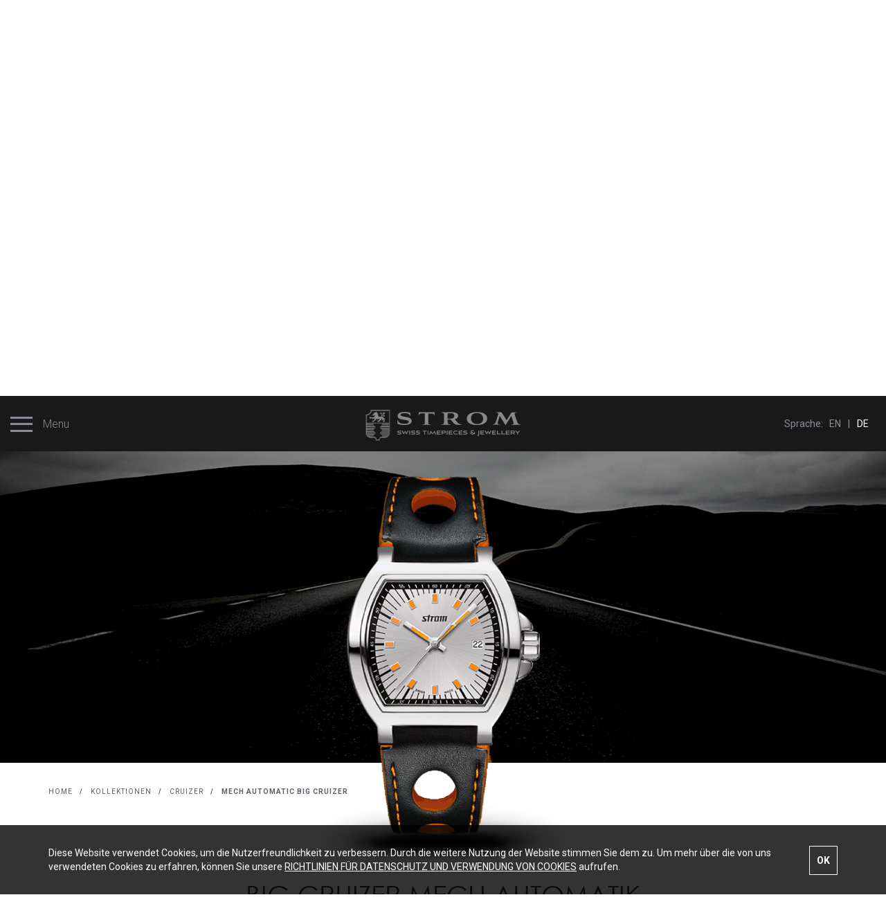

--- FILE ---
content_type: text/html; charset=UTF-8
request_url: https://stromwatch.ch/cruizer/39-cra11-02-40
body_size: 22539
content:
<!DOCTYPE html>
<html lang="de">

<head>
    <base href="/">
	<meta charset="utf-8">
	<meta http-equiv="X-UA-Compatible" content="IE=edge" />
	<meta name="viewport" content="width=device-width, initial-scale=1" />

	<meta name="robots" content="index, follow" />
	<meta name="googlebot" content="index, follow" />

	<meta name="description" content="Daniel Strom - Uhrenkreateur. Seine langjährigen Erfahrungen setzt Daniel Strom handwerklich wie ästhetisch in seiner eigenen Marke um. Mit seinem Uhrenhaus Strom Prestige Swiss Timepieces SA in Biel nimmt er die Zeit in Angriff, denkt die Armbanduhr neu und schafft neue Symbiosen: Bühnen für seine Gedanken." />
	<meta name="keywords" content="strom, watch, stromwatch, agonium, cruizer, jewellery, eyewear, events, watches, handwerk, handgefertigt, teilhaber werden, distribution" />
	<meta name="author" content="symple.ch" />

	<meta property="og:type" content="website" />
	<meta property="og:title" content="BIG CRUIZER MECH AUTOMATIK CRA11-02.40 | CRUIZER | Stromwatch" />
	<meta property="og:url" content="https://stromwatch.ch/cruizer/39-cra11-02-40" />
	<meta property="og:description" content="Daniel Strom - Uhrenkreateur. Seine langjährigen Erfahrungen setzt Daniel Strom handwerklich wie ästhetisch in seiner eigenen Marke um. Mit seinem Uhrenhaus Strom Prestige Swiss Timepieces SA in Biel nimmt er die Zeit in Angriff, denkt die Armbanduhr neu und schafft neue Symbiosen: Bühnen für seine Gedanken." />
	<meta property="og:site_name" content="BIG CRUIZER MECH AUTOMATIK CRA11-02.40 | CRUIZER | Stromwatch" />
	<meta property="og:image" content="https://stromwatch.ch/KollektionenImages/39.png" />

	<meta name="twitter:card" content="summary_large_image"/>
	<meta name="twitter:site" content="BIG CRUIZER MECH AUTOMATIK CRA11-02.40 | CRUIZER | Stromwatch" />
	<meta name="twitter:creator" content="@symple.ch" />
	<meta name="twitter:url" content="https://stromwatch.ch/cruizer/39-cra11-02-40"/>
	<meta name="twitter:title" content="BIG CRUIZER MECH AUTOMATIK CRA11-02.40 | CRUIZER | Stromwatch"/>
	<meta name="twitter:description" content="Daniel Strom - Uhrenkreateur. Seine langjährigen Erfahrungen setzt Daniel Strom handwerklich wie ästhetisch in seiner eigenen Marke um. Mit seinem Uhrenhaus Strom Prestige Swiss Timepieces SA in Biel nimmt er die Zeit in Angriff, denkt die Armbanduhr neu und schafft neue Symbiosen: Bühnen für seine Gedanken."/>
	<meta name="twitter:image" content="https://stromwatch.ch/KollektionenImages/39.png" />
    <meta name="facebook-domain-verification" content="2soe2kzzdetms6sluxaontase10q82" />
	<link REL="shortcut icon" HREF="images/favicon.png" TYPE="image/x-icon" />
	<title>BIG CRUIZER MECH AUTOMATIK CRA11-02.40 | CRUIZER | Stromwatch</title>
    <link href="css/bootstrap.min.css" rel="stylesheet">
    <link rel="stylesheet" href="https://cdnjs.cloudflare.com/ajax/libs/animate.css/3.5.2/animate.min.css" />
    <link href="https://fonts.googleapis.com/css?family=Roboto:100i,300,300i,400,400i,500,500i,700,700i,900" rel="stylesheet">
    <link rel="stylesheet" href="https://maxcdn.bootstrapcdn.com/font-awesome/4.7.0/css/font-awesome.min.css">
    <link rel="stylesheet" href="https://cdnjs.cloudflare.com/ajax/libs/fancybox/3.1.20/jquery.fancybox.min.css">
    <link href="slick/slick.css" rel="stylesheet">
    <link href="https://unpkg.com/aos@2.3.1/dist/aos.css" rel="stylesheet">
    <link href="css/style.css?v=4.5.9.3" rel="stylesheet">
    <script src='https://www.google.com/recaptcha/api.js?hl=de'></script>
    <!-- Facebook Pixel Code -->
<script>
  !function(f,b,e,v,n,t,s)
  {if(f.fbq)return;n=f.fbq=function(){n.callMethod?
  n.callMethod.apply(n,arguments):n.queue.push(arguments)};
  if(!f._fbq)f._fbq=n;n.push=n;n.loaded=!0;n.version='2.0';
  n.queue=[];t=b.createElement(e);t.async=!0;
  t.src=v;s=b.getElementsByTagName(e)[0];
  s.parentNode.insertBefore(t,s)}(window, document,'script',
  'https://connect.facebook.net/en_US/fbevents.js');
  fbq('init', '569533381073003');
  fbq('track', 'PageView');
</script>
<noscript><img height="1" width="1" style="display:none"
  src="https://www.facebook.com/tr?id=612830829307936&ev=PageView&noscript=1"
/></noscript>
<!-- End Facebook Pixel Code -->
</head>
<body data-spy="scroll" data-target=".categories-top">
<!-- Global site tag (gtag.js) - Google Analytics -->
<script async src="https://www.googletagmanager.com/gtag/js?id=UA-1185887-98"></script>
<script>
  window.dataLayer = window.dataLayer || [];
  function gtag(){dataLayer.push(arguments);}
  gtag('js', new Date());

  gtag('config', 'UA-1185887-98');
gtag('config', 'G-WLJWK13KJN');
</script><header class="header2">
        <div class="overlay"></div>
    <div id="wrapper">
        <!-- Sidebar -->
        <nav class="navbar navbar-inverse navbar-fixed-top" id="sidebar-wrapper" role="navigation">
            <ul class="nav sidebar-nav">
                <li class="visible-xs mobile-language">Sprache: &nbsp; <a href="en/cruizer.php">EN</a> <span>|</span> <a class="active">DE</a></li>
                <li class="search-form">
                    <form action="search-results.php" method="get">
                        <input type="text" placeholder="Suchen" name="suchen">
                        <button><i class="fa fa-search"></i></button>
                    </form>
                </li>
<li ><a href="index.php">HOME</a></li><li ><a href="kollektionen.php">KOLLEKTIONEN</a></li><li ><a href="about.php">ÜBER STROM</a></li><li ><a href="handwerk.php">HANDWERK</a></li><li ><a href="distribution.php">HÄNDLER</a></li><li ><a href="kontakt.php">KONTAKT</a></li><li ><a href="https://shop.stromwatch.ch/" target="_blank">SHOP</a></li><li ><a href="news.php">NEWS</a></li><li ><a href="ambassadors.php">AMBASSADORS</a></li><li ><a href="events.php">EVENTS</a></li><li ><a href="bedienungsanleitungen.php">BEDIENUNGSANLEITUNGEN</a></li>                                                <li><a href="#" data-toggle="modal" data-target="#pressModal">PRESS</a></li>
                                    </ul>
        </nav>
        <button type="button" class="hamburger is-closed" data-toggle="offcanvas">
            <span class="hamb-top"></span>
            <span class="hamb-middle"></span>
            <span class="hamb-bottom"></span>
            <span class="button-text">
                Menu
            </span>
        </button>

    </div>
    <a class="nav-logo" href="index.php"><img src="images/strom-logo.svg" alt="logo"></a>
    <div class="language hidden-xs">
        Sprache: &nbsp; <a href="en/cruizer.php">EN</a> <span>|</span> <a class="active">DE</a>
    </div>
</header>
<!-- /#sidebar-wrapper -->
<div class="cruizer-banner" style="background-image: url('KollektionenImages-1920/13_background.jpeg');">
    <div class="detail-banner-wrapper animated">
        <div class="container">
        <div class="row">
            <div class="col-md-12 text-center">
                <h1 class="title">MECH AUTOMATIK BIG CRUIZER KOLLEKTION</h1>
            </div>
        </div>
        <div class="row">
            <div class="col-md-12">
                <div class="detail-slider center6 center4">

                    <div class="item">
                        <a href="cruizer/40-cra06-06-91">
                            <figure>
                                <img src="KollektionenImages-h230/40-cra06-06-91.png" alt=" CRA06-06.91" class="img-responsive">
                            </figure>
                            <div class="price">
                                <h3>BIG CRUIZER MECH AUTOMATIK</h3>
                                <h4>CRA06-06.91</h4>
                                <h5>CHF 1,420.00</h5>
                            </div>
                        </a>
                    </div>
        
                    <div class="item">
                        <a href="cruizer/42-cra06-06-90">
                            <figure>
                                <img src="KollektionenImages-h230/42-cra06-06-90.png" alt=" CRA06-06.90" class="img-responsive">
                            </figure>
                            <div class="price">
                                <h3>BIG CRUIZER MECH AUTOMATIK</h3>
                                <h4>CRA06-06.90</h4>
                                <h5>CHF 1,420.00</h5>
                            </div>
                        </a>
                    </div>
        
                    <div class="item">
                        <a href="cruizer/43-cra11-02-91">
                            <figure>
                                <img src="KollektionenImages-h230/43-cra11-02-91.png" alt=" CRA11-02.91" class="img-responsive">
                            </figure>
                            <div class="price">
                                <h3>BIG CRUIZER MECH AUTOMATIK</h3>
                                <h4>CRA11-02.91</h4>
                                <h5>CHF 1,420.00</h5>
                            </div>
                        </a>
                    </div>
                        </div>
            </div>
        </div>
                    </div>
    </div>
    <a id="main-img"></a>
    <div class="detail-img animated">
        <img src="KollektionenImages-h566/39-cra11-02-40.png" alt="BIG CRUIZER MECH AUTOMATIK CRA11-02.40 Main">    </div>
</div>
<section class="cruizer-detail">
    <div class="container">
        <div class="row">
            <div class="col-md-12">
                <ul class="page-nav">
                    <li><a href="index.php">HOME</a></li>
                    <li><a href="kollektionen.php">KOLLEKTIONEN</a></li>
                    <li><a href="cruizer.php">CRUIZER</a></li>
                    <li>MECH AUTOMATIC BIG CRUIZER </li>                </ul>
            </div>
        </div>
        <div class="row detail-title">
            <div class="col-md-12 text-center">
                <h2>BIG CRUIZER MECH AUTOMATIK</h2>                <h3>CHF 1,420.00</h3>                <h3>Silver &amp; Orange 70s Style</h3>                <h4>SPEZIFIKATIONEN</h4>
            </div>
        </div>
        <div class="row detail-info">
            <div class="col-md-4">
                                <h5>Referenz</h5>
                <p>CRA11-02.40</p>
                                                <a href="https://shop.stromwatch.ch/produkt/cra11-02-40/" class="button kaufen" target="_blank">KAUFEN <i class="fa fa-angle-right"></i></a>
                <br>
                                                <a href="KollektionenImages/bedien39_1-cra11-02-40.gif" class="button">BEDIENUNGSANLEITUNG <i class="fa fa-angle-right"></i></a>
                <br>
                                                <a href="javascript: PopupCenter('https://www.facebook.com/sharer/sharer.php?u=https%3A%2F%2Fstromwatch.ch%2Fcruizer%2F39-cra11-02-40','Facebook Share','600','300');" class="button">SHARE <i class="fa fa-angle-right"></i></a>
            </div>
            <div class="col-md-4">

                <h5>GEHÄUSE</h5>
                <p>Edelstahlgeh&auml;use mit Saphir-Glas, Innenseitig Antireflex beschichtet.</p>

        
                <h5>GRÖSSE</h5>
                <p>43mm</p>

        
                <h5>ZIFFERBLATT / ZEIGER</h5>
                <p>Zifferblatt Silver-Orange, Indexe und Zeiger mit Superluminova beschichtet</p>

        
                <h5>GARANTIE</h5>
                <p>2 Jahre Garantie</p>

                    </div>
            <div class="col-md-4">

                <h5>WASSERDICHTIGKEIT</h5>
                <p>Wasserdicht bis 50M</p>

        
                <h5>WERK</h5>
                <p>Mechanisches Automatik Werk mit Datum, Kal. 2824-2</p>

        
                <h5>ARMBAND</h5>
                <p>Black-Orange Lederband im Racing Look, Edelstahl Dornschlie&szlig;e (Faltverschluss optional)</p>

                        <div class="row made-with-love text-center">
    <p>PROUDLY MADE IN SWITZERLAND <img src="images/emblem2.png" alt="emblem"></p>
</div>            </div>
        </div>
    </div>
</section>
<style>
    .cookies-message {
        background-color: rgba(0,0,0, 0.8);
        position: fixed;
        z-index: 100000000;
        bottom:0;
        width: 100%;
        left: 0;
        display: none;
    }
    .cookies-message div {
        max-width: 1170px;
        margin:0 auto;
        position: relative;
        padding:30px 75px 20px 15px;
    }
    .cookies-message p {
        color:white !important;
        margin-bottom: 10px;
    }
    .cookies-message p a {
        text-decoration: underline;
        text-transform: uppercase;
        transition: all 0.2s;
        color: white!important;
    }
    .cookies-message p a:hover {
        opacity: .75;
    }
    .cookies-btn {
        padding:10px;
        text-transform: uppercase;
        border:1px solid white;
        display: inline-block;
        position: absolute;
        right: 15px;
        top: 30px;
        color:white !important;
        transition: all 0.2s;
        font-weight: bold;
        background-color: transparent !important;
    }
    .cookies-btn:hover {
        background-color: #fff !important;
        color:#222 !important;
    }
</style>
<script>
function createGdprCookie(cname, cvalue, exdays) {
    var d = new Date();
    d.setTime(d.getTime() + (exdays*24*60*60*1000));
    var expires = "expires="+ d.toUTCString();
    document.cookie = cname + "=" + cvalue + ";" + expires + ";path=/";
}

function getGdprCookie(cname) {
    var name = cname + "=";
    var decodedCookie = decodeURIComponent(document.cookie);
    var ca = decodedCookie.split(';');
    for(var i = 0; i <ca.length; i++) {
        var c = ca[i];
        while (c.charAt(0) == ' ') {
            c = c.substring(1);
        }
        if (c.indexOf(name) == 0) {
            return c.substring(name.length, c.length);
        }
    }
    return "";
}

window.onload = function() {
    var gdpraccepted = getGdprCookie("gdpraccepted");
    if(gdpraccepted !== "true") {
        var gdprcookieshowhide = document.getElementById("gdprcookieshowhide");
        gdprcookieshowhide.style.display = "block";
    }
};

function gdprAcceptClick(e) {
    e.preventDefault();
    createGdprCookie('gdpraccepted', "true", 365);
    var gdprcookieshowhide = document.getElementById("gdprcookieshowhide");
    gdprcookieshowhide.style.display = "none";
}

</script>
<div class="cookies-message" id="gdprcookieshowhide">
    <div>
        <p>Diese Website verwendet Cookies, um die Nutzerfreundlichkeit zu verbessern. Durch die weitere Nutzung der Website stimmen Sie dem zu. Um mehr über die von uns verwendeten Cookies zu erfahren, können Sie unsere <a href="datenschutzerklarung.php">RICHTLINIEN FÜR DATENSCHUTZ UND VERWENDUNG VON COOKIES</a> aufrufen.</p>
        <a href="#" class="cookies-btn" onclick="gdprAcceptClick(event)">OK</a>
    </div>
</div><footer class="footer">
    <div class="footer-points">
        <div class="container">
            <a href="#" id="toTop"><i class="fa fa-angle-up"></i></a>
            <div class="row">

                <article class="col-sm-4">
                    <h4>DISTRIBUTION</h4>
                    <p class="txt">Finden Sie einen H&auml;ndler der gew&uuml;nschten Kollektion in Ihrer N&auml;he. Sie finden alle H&auml;ndler &uuml;bersichtlich nach Name und Region sortiert und mit genauen Kontaktangaben.</p>

                    <a href="distribution.php" class="button">MEHR <i class="fa fa-angle-right"></i></a>
                </article>
    	
                <article class="col-sm-4">
                    <h4>HANDWERK</h4>
                    <p class="txt">Unsere Skulptuhren, Schmuck und Accessoires werden nur mit den nobelsten Materialien von Hand in der Schweiz gefertigt. Jedes St&uuml;ck ist reine Handarbeit.</p>

                    <a href="handwerk.php" class="button">MEHR <i class="fa fa-angle-right"></i></a>
                </article>
    	            </div>
        </div>
    </div>
    <div class="bottom-line">
        <div class="container">
            <div class="row">
                <div class="col-md-7">
                    <ul class="bottom-nav">
                        <li><a href="news.php">NEWS</a></li>
                        <li><a href="bedienungsanleitungen.php">BEDIENUNGSANLEITUNGEN</a></li>
                        <li>Sprache: &nbsp; <a href="en/cruizer.php">EN</a> <span>|</span> <a class="active">DE</a></li>
                    </ul>
                </div>
                <div class="col-md-5 text-right">
                    <a href="kontakt.php" class="button">KONTAKTIEREN SIE UNS <i class="fa fa-angle-right"></i></a>
                    <a href="#" class="button" data-toggle="modal" data-target="#myModal">NEWSLETTER <i class="fa fa-angle-right"></i></a>
                </div>
            </div>
            <div class="row">
                <div class="col-md-7 col-sm-7">
                    <p class="copyright">
                        © 2026 Strom Prestige Swiss Timepieces AG <a href="datenschutzerklarung.php">Datenschutzerklärung</a> <span>/</span> <a href="nutzungsbedingungen.php">Nutzungsbedingungen</a>
                    </p>
                </div>
                <div class="col-md-5 col-sm-5">
                    <ul class="bottom-social">
                        <li><a href="https://www.facebook.com/stromwatch" target="_blank"><i class="fa fa-facebook"></i></a></li>                                                <li><a href="https://www.instagram.com/stromwatch/" target="_blank"><i class="fa fa-instagram"></i></a></li>                                                <li><a href="https://www.youtube.com/user/Daniel190760" target="_blank"><i class="fa fa-youtube"></i></a></li>                    </ul>
                </div>
            </div>
        </div>
    </div>
</footer>

<!-- Newsletter Modal -->
<div class="modal fade newsletter-modal" id="myModal">
  <div class="modal-dialog">
    <div class="modal-content">
      <div class="modal-header">
        <button type="button" class="close" data-dismiss="modal"><span>&times;</span></button>
        <h4 class="modal-title">NEWSLETTER</h4>
      </div>
      <div class="modal-body">
        <form action="newsletter" method="post" class="form">
            <div class="row">
                <div class="col-md-12">
                    <label>Vorname  *</label>
                    <input type="text" name="vorname" required>
                </div>
                <div class="col-md-12">
                    <label>Nachname *</label>
                    <input type="text" name="nachname" required>
                </div>
                <div class="col-md-12">
                    <label>E-Mail *</label>
                    <input type="email" name="email" required>
                </div>
                <div class="col-md-12">
                    <label>Telefon <span>(optional)</span></label>
                    <input type="text" name="telefon">
                </div>
                <div class="col-sm-6">
                    <label>Sicherheitscabfrage</label>
                    <img src="includes/nospam.php" alt="captcha" class="img-responsive">
                </div>
                <div class="col-sm-6">
                    <label>Code eingeben *</label>
                    <input type="text" name="check" required>
                </div>
                <div class="col-md-12 text-right">
                    <a class="button" data-dismiss="modal">Schliessen</a>
                    <button type="submit" class="button">Senden</button>
                </div>
            </div>
        </form>
      </div>
    </div>
  </div>
</div>
<!-- Search Modal -->
<div class="modal fade newsletter-modal" id="searchModal">
  <div class="modal-dialog">
    <div class="modal-content">
      <div class="modal-header">
        <button type="button" class="close" data-dismiss="modal"><span>&times;</span></button>
        <h4 class="modal-title">SUCHEN</h4>
      </div>
      <div class="modal-body">
            <form action="search-results.php" method="get" class="form">
                <div class="row">
                    <div class="col-md-12">
                        <input type="text" name="suchen" placeholder="Suchen">
                    </div>
                    <div class="col-md-12 text-right">
                        <a class="button" data-dismiss="modal">Schliessen</a>
                        <button type="submit" class="button">Weiter</button>
                    </div>
                </div>
            </form>
      </div>
    </div>
  </div>
</div>
<!-- Press Modal -->
<div class="modal fade newsletter-modal" id="pressModal">
  <div class="modal-dialog">
    <div class="modal-content">
      <div class="modal-header">
        <button type="button" class="close" data-dismiss="modal"><span>&times;</span></button>
        <h4 class="modal-title">PRESS LOGIN</h4>
      </div>
      <div class="modal-body">
            <form action="press.php" method="post" class="form">
                <div class="row">
                    <div class="col-md-12">
                        <input type="password" name="password" placeholder="Password">
                    </div>
                    <div class="col-md-12 text-right">
                        <a class="button" data-dismiss="modal">Schliessen</a>
                        <button type="submit" class="button">Login</button>
                    </div>
                </div>
            </form>
      </div>
    </div>
  </div>
</div>
<!-- SCRIPTS -->
<script src="https://ajax.googleapis.com/ajax/libs/jquery/1.11.3/jquery.min.js"></script>
<script src="https://cdnjs.cloudflare.com/ajax/libs/fancybox/3.1.20/jquery.fancybox.min.js"></script>
<script src="js/bootstrap.min.js?v=2.8.6"></script>
<script src="js/smooth-scroll.min.js?v=2.8.6"></script>
<script src="slick/slick.min.js?v=2.8.6"></script>
<script src="https://unpkg.com/aos@2.3.1/dist/aos.js"></script>
<script src="js/inview.min.js?v=2.8.6"></script>
<script src="js/customJSFILE.js?v=2.8.6"></script>
<script type="text/javascript">
$(window).load(function() {
    $('html,body').animate({
        scrollTop: $("#main-img").offset().top
    },
    'slow');
});
</script>
</body>

</html>

--- FILE ---
content_type: text/css
request_url: https://stromwatch.ch/css/style.css?v=4.5.9.3
body_size: 10357
content:
@font-face {
    font-family: 'Century Gothic';
    src: url("../fonts/CenturyGothic-Bold.eot");
    src: url("../fonts/CenturyGothic-Bold.eot?#iefix") format("embedded-opentype"), url("../fonts/CenturyGothic-Bold.woff") format("woff"), url("../fonts/CenturyGothic-Bold.ttf") format("truetype");
    font-weight: bold;
    font-style: normal;
}
@font-face {
    font-family: 'Century Gothic';
    src: url("../fonts/CenturyGothic-BoldItalic.eot");
    src: url("../fonts/CenturyGothic-BoldItalic.eot?#iefix") format("embedded-opentype"), url("../fonts/CenturyGothic-BoldItalic.woff") format("woff"), url("../fonts/CenturyGothic-BoldItalic.ttf") format("truetype");
    font-weight: bold;
    font-style: italic;
}
@font-face {
    font-family: 'Century Gothic';
    src: url("../fonts/CenturyGothic.eot");
    src: url("../fonts/CenturyGothic.eot?#iefix") format("embedded-opentype"), url("../fonts/CenturyGothic.woff") format("woff"), url("../fonts/CenturyGothic.ttf") format("truetype");
    font-weight: normal;
    font-style: normal;
}
@font-face {
    font-family: 'Century Gothic';
    src: url("../fonts/CenturyGothic-Italic.eot");
    src: url("../fonts/CenturyGothic-Italic.eot?#iefix") format("embedded-opentype"), url("../fonts/CenturyGothic-Italic.woff") format("woff"), url("../fonts/CenturyGothic-Italic.ttf") format("truetype");
    font-weight: normal;
    font-style: italic;
}
body {
    -webkit-font-smoothing: antialiased;
    -moz-osx-font-smoothing: grayscale;
    color: #333;
    font-family: "Roboto", sans-serif;
    position: relative;
    padding-top: 78px;
}
h1, h2, h3, h4, h5, h6, .alt-font, .title-small, .txt {
    font-family: "Century Gothic";
}
::-moz-focus-inner {
    border: 0;
}
a, a:hover, a:visited, a:focus, a:active {
    text-decoration: none;
    color: inherit;
    outline: 0 !important;
}
ul {
    list-style: none;
    margin-bottom: 0;
}
.picture-hover {
    overflow: hidden;
    position: relative;
}
.picture-hover img {
    transition: all 1.4s;
}
.picture-hover:hover img {
    -moz-transform: scale(1.2) rotate(-4deg);
    -webkit-transform: scale(1.2) rotate(-4deg);
    transform: scale(1.2) rotate(-4deg);
    z-index: 1;
}
.button, .button:active, .button:focus, .button:visited {
    outline: 0 !important;
    border: 1px solid #4c4f54;
    border-radius: 0;
    background: transparent;
    text-transform: uppercase;
    padding: 10px 20px;
    min-width: 100px;
    font-size: 12px;
    text-decoration: none;
    color: white;
    -webkit-transition: all 0.2s;
    -moz-transition: all 0.2s;
    -ms-transition: all 0.2s;
    transition: all 0.2s;
    display: inline-block;
    text-align: center;
    font-weight: 500;
    letter-spacing: 1px;
}
.button i {
    margin-left: 5px;
    font-weight: bold;
}
.button:hover {
    background-color: #393b3f;
    color: white;
    text-decoration: none;
}
.new-button, .new-button:active, .new-button:focus, .new-button:visited {
    outline: 0 !important;
    border: 1px solid #4c4f54;
    border-radius: 0;
    background: transparent;
    text-transform: uppercase;
    text-align: center;
    width: 30px;
    height: 30px;
    border-radius: 50%;
    line-height: 28px;
    text-decoration: none;
    color: white;
    -webkit-transition: all 0.2s;
    -moz-transition: all 0.2s;
    -ms-transition: all 0.2s;
    transition: all 0.2s;
    display: inline-block;
    font-weight: bold;
    font-size: 20px;
}
.new-button i {
    margin-left: 2px;
}
.new-button:hover {
    background-color: #393b3f;
    color: white;
    text-decoration: none;
}
.more-link {
    display: inline-block;
    opacity: 0;
    -webkit-transition: all 0.2s;
    -moz-transition: all 0.2s;
    -ms-transition: all 0.2s;
    transition: all 0.2s;
    font-size: 12px;
    color: white;
    letter-spacing: 1px;
}
.more-link i {
    margin-right: 5px;
}
.more-link:hover {
    padding-left: 15px;
}
.pd0 {
    padding: 0;
}
.page-nav {
    color: #5c5c65;
    padding-left: 0;
    margin: 30px 0 50px 0;
}
.page-nav li {
    display: inline-block;
    font-size: 10px;
    letter-spacing: 1px;
    font-weight: bold;
    text-transform: uppercase;
}
.page-nav li a {
    font-weight: 400;
}
.page-nav li::after {
    content: "/";
    display: inline-block;
    margin: 0px 8px 0 10px;
}
.page-nav li:last-child::after {
    display: none;
}
.title-small {
    display: block;
    color: #757981;
    font-size: 12px;
    letter-spacing: 0.75px;
    text-transform: uppercase;
}
.title {
    font-size: 34px;
    margin: 10px 0 30px 0;
    text-transform: uppercase;
    color: white;
}
.txt {
    color: #757981;
    letter-spacing: 0.75px;
    line-height: 1.6;
    margin-bottom: 30px;
}
.txt.desc {
    color: white;
    text-transform: uppercase;
}
.header {
    margin-bottom: 80px;
}
.header .topline {
    background-color: #28282c;
    color: #8a8e98;
    font-size: 10px;
    text-transform: uppercase;
    padding: 15px 0;
    letter-spacing: 0.65px;
}
.header .topline span {
    display: inline-block;
    margin-left: 7px;
    margin-right: 7px;
}
.header .topline p {
    margin-bottom: 0;
}
.header .topline .top-menu {
    text-align: right;
}
.header .topline .top-menu ul {
    padding: 0;
}
.header .topline .top-menu ul li {
    display: inline-block;
    margin-left: 8px;
}
.header .topline .top-menu ul li a {
    -webkit-transition: all 0.2s;
    -moz-transition: all 0.2s;
    -ms-transition: all 0.2s;
    transition: all 0.2s;
}
.header .topline .top-menu ul li a.active, .header .topline .top-menu ul li a:hover {
    color: white;
}
.header .topline .top-menu ul li::after {
    content: "/";
    display: inline-block;
    margin-left: 10px;
}
.header .topline .top-menu ul li:last-child::after {
    display: none;
}
.header .navbar {
    background-color: #191919;
    margin-bottom: 0;
    border: none;
    position: absolute;
    z-index: 100;
    width: 100%;
    border-radius: 0;
}
.header .navbar .nav-logo {
    margin-top: 20px;
    display: inline-block;
    max-height: 40px;
    position: relative;
    z-index: 2;
}
.header .navbar .navbar-nav>li {
    padding: 30px 16px;
}
.header .navbar .navbar-nav>li:last-child {
    padding-right: 0;
}
.header .navbar .navbar-nav>li>a {
    color: #8a8e98 !important;
    -webkit-transition: all 0.2s;
    -moz-transition: all 0.2s;
    -ms-transition: all 0.2s;
    transition: all 0.2s;
    background: transparent !important;
    font-weight: bold;
    font-size: 12px;
    text-transform: uppercase;
    letter-spacing: 0.8px;
    padding: 0;
}
.header .navbar .navbar-nav>li.search-li {
    padding-right: 0;
}
.header .navbar .navbar-nav>li.active>a, .header .navbar .navbar-nav>li>a:hover {
    color: white !important;
}
.header .navbar .navbar-nav>li>a.search-nav {
    width: 25px;
    text-align: center;
}
.header .navbar .navbar-nav>li>a.search-nav::after {
    content: "\f002";
    font-family: FontAwesome;
    dislay: inline-block;
}
.header .navbar .navbar-nav>li>a.search-nav.in::after {
    content: "\f00d";
    font-size: 14px;
}
.header .navbar .navbar-nav>li>a.search-nav.in {
    max-height: 20px;
}
.header .navbar.fix {
    animation-name: slideInDown;
    animation-duration: 0.7s;
    position: fixed;
    top: 0;
    width: 100%;
    z-index: 1000;
}
.header #myNavbar {
    position: relative;
}
.header .search-form {
    display: none;
    position: absolute;
    right: 0;
    bottom: -45px;
    height: 45px;
    width: 350px;
}
.header .search-form form {
    position: relative;
}
.header .search-form input {
    height: 45px;
    line-height: 45px;
    padding: 0 10px;
    width: 100%;
    display: block;
    background-color: #28282c;
    color: #8a8e98;
    border: 1px solid transparent;
    border-radius: 0;
    outline: 0 !important;
    box-shadow: none !important;
    -webkit-transition: all 0.2s;
    -moz-transition: all 0.2s;
    -ms-transition: all 0.2s;
    transition: all 0.2s;
}
.header .search-form input:focus {
    border: 1px solid rgba(250, 250, 250, 0.15) !important;
}
.header .search-form button {
    position: absolute;
    right: 1px;
    top: 1px;
    height: 43px;
    width: 43px;
    background-color: #28282c;
    color: #8a8e98;
    border: none;
    outline: 0 !important;
    box-shadow: none !important;
}
.header .search-form.in {
    display: block;
    animation-name: fadeIn;
    animation-duration: .35s;
}
.main-slider {
    text-align: center;
    color: white;
    text-transform: uppercase;
    background-image: url('../images/slide2019.jpg');
    background-position: center right;
    -webkit-background-size: cover;
    background-size: cover;
}
.main-slider.hide-videoback {
    background: #000;
}
.main-slider.hide-videoback video {
    cursor: pointer;
}
.main-slider h1 {
    font-size: 34px;
    letter-spacing: 1px;
    margin: 10px 0 35px 0;
}
.main-slider p {
    font-size: 12px;
    font-family: "Century Gothic";
    letter-spacing: 1px;
    margin: 0;
}
.main-slider .button {
    border-color: white !important;
    cursor: pointer;
}
.main-slider .container {
    position: relative;
}
.main-slider .row {
    position: absolute;
    top: 240px;
    width: 100%;
    z-index: 10;
    opacity: 1;
    transition: all 0.35s;
}
.main-slider .row.hide-row {
    opacity: 0;
    z-index: -1;
}
.home-wrapper {
    background-color: #000;
    padding-top: 60px;
    padding-bottom: 60px;
}
.home-wrapper-right {
    padding-right: 0;
}
.home-wrapper-right .main-slider {
    height: 400px;
}
.home-wrapper .main-slider .row {
    top: 120px;
    margin: 0 auto;
}
.home-wrapper .main-slider.hide-videoback video {
    margin-top: 40px;
}
.home-wrapper-left {
    padding-left: 0;
}
.home-wrapper-left article {
    text-align: center;
    background-color: #202023;
    color: white;
    height: 400px;
    display: table;
    width: 100%;
    padding: 20px;
}
.home-wrapper-left div {
    display: table-cell;
    vertical-align: middle;
    border: 1px solid #757981;
    height: 360px;
}
.home-wrapper-left h3 {
    margin-top: 0;
}

#video-main {
    max-width: 1000px;
    padding: 0;
}
#video-main video {
    width: 100%;
    display: block;
}
.fancybox-close-small:after {
    outline: 0 !important;
    border:  none !important;
}
.main-slider video, .video-section video {
    width: 100%;
}
.detail-video .video-section {
    margin-top: 50px !important;
    margin-bottom: 50px !important;
}
.detail-video .video-section .row {
    position: absolute;
    top: 270px;
    width: 100%;
    z-index: 10;
    opacity: 1;
    transition: all 0.35s;
    margin: 0 !important;
    text-align: center;
}
.detail-video .video-section .row .button {
    width: 200px;
    display: inline-block !important;
    color: white !important;
    font-style: normal !important;
    cursor: pointer;
    border-color: #fff !important;
}
.detail-video .video-section .row.hide-row {
    opacity: 0;
    z-index: -1;
}
.video-section {
    position: relative;
}
.zvuk {
    position: absolute;
    z-index: 2;
}
.zvuk i {
    color: white;
    position: relative;
    left: 30px;
    top: 30px;
    font-size: 20px;
    display: none;
    cursor: pointer;
    width: 25px;
    height: 25px;
    color: lightgray;
    transition: all 0.2s;
}
.zvuk i:hover {
    color: white;
}
.zvuk i.onoff {
    display: inherit;
}
/*
.main-slider video {
    position: fixed;
    top: 40%;
    left: 50%;
    max-width: 100%;
    min-height: 100%;
    width: auto;
    height: auto;
    z-index: -100;
    transform: translateX(-50%) translateY(-50%);
    background-size: inherit;
    background-position: center;
    background-repeat: no-repeat;
    transition: 1s opacity;
}

.main-slider .video-poster{
    position: absolute;
    left: 0;
    top: 124px;
    width: 100%;
    height: 600px;
    z-index: -99;
    background-color: #000;
    background-image: url('../images/slide.jpg');
    background-position:center;
    background-repeat: no-repeat;
}
.main-slider .video-poster.hide-poster {
    z-index: -101;
    background-image: none;
}

.main-slider .container.hide-container {
    display: none;
}
*/

.footer {
    background-color: #121212;
}
.footer #toTop {
    width: 35px;
    height: 35px;
    color: white;
    text-align: center;
    line-height: 35px;
    position: absolute;
    z-index: 2;
    right: 15px;
    top: 0px;
    font-size: 20px;
    margin: 0 auto;
    display: inline-block;
    background-color: #393b3f;
    transition: all 0.2s;
}
.footer .footer-points .container {
    position: relative;
    padding-top: 60px;
}
.footer .footer-points article {
    margin-bottom: 60px;
}
.footer .footer-points article h4 {
    color: white;
    text-transform: uppercase;
    letter-spacing: 1px;
    margin: 0 0 15px 0;
    font-size: 18px;
    font-weight: bold;
}
.footer .bottom-line {
    padding: 40px 0;
    border-top: 1px solid #333;
}
.footer .bottom-line .button {
    margin-left: 8px;
}
.footer .bottom-line ul.bottom-nav {
    padding: 10px 0 0 0;
    text-transform: uppercase;
    margin-bottom: 50px;
}
.footer .bottom-line ul.bottom-nav span {
    display: inline-block;
    margin-left: 7px;
    margin-right: 7px;
}
.footer .bottom-line ul.bottom-nav li {
    display: inline-block;
    font-size: 12px;
    color: #757981;
    letter-spacing: 0.6px;
}
.footer .bottom-line ul.bottom-nav li a {
    -webkit-transition: all 0.2s;
    -moz-transition: all 0.2s;
    -ms-transition: all 0.2s;
    transition: all 0.2s;
}
.footer .bottom-line ul.bottom-nav li a.active, .footer .bottom-line ul.bottom-nav li a:hover {
    color: white;
}
.footer .bottom-line ul.bottom-nav li::after {
    content: "/";
    display: inline-block;
    margin: 0px 8px 0 10px;
}
.footer .bottom-line ul.bottom-nav li:last-child::after {
    display: none;
}
.footer .bottom-line p.copyright {
    font-size: 12px;
    color: #52555b;
}
.footer .bottom-line p.copyright a {
    color: #757981;
    margin-left: 10px;
    -webkit-transition: all 0.2s;
    -moz-transition: all 0.2s;
    -ms-transition: all 0.2s;
    transition: all 0.2s;
}
.footer .bottom-line p.copyright a:hover {
    color: white;
}
.footer .bottom-line p.copyright span {
    margin-left: 10px;
    display: inline-block;
}
.footer .bottom-line ul.bottom-social {
    text-align: right;
    margin: 0;
}
.footer .bottom-line ul.bottom-social li {
    display: inline-block;
    color: white;
    margin-left: 25px;
}
.newsletter-modal .modal-content {
    border-radius: 0;
    background-color: #222;
    border: 1px solid gray;
}
.newsletter-modal .modal-footer, .newsletter-modal .modal-header {
    border: none;
    padding: 30px 30px 15px 30px;
}
.newsletter-modal .modal-title {
    font-size: 36px;
    color: white;
    letter-spacing: 1px;
}
.newsletter-modal .modal-subtitle {
    font-size: 24px;
    color: white;
    letter-spacing: 1px;
    margin-bottom: 0;
}
.newsletter-modal .modal-txt {
    font-size: 18px;
    display: inline-block;
    line-height: 1.7;
    margin-bottom: 20px;
    color: #a1a4aa;
}
.newsletter-modal .product-modal-img {
    margin: 10px auto 30px auto;
}
.newsletter-modal.product-modal .modal-header {
    padding-bottom: 0;
}
.newsletter-modal .form {
    margin-bottom: 0;
}
.newsletter-modal .modal-body {
    padding: 30px;
}
.newsletter-modal .form label {
    color: lightgray;
}
.newsletter-modal .form .button {
    margin-top: 10px;
    margin-bottom: 10px;
    border-color: lightgray !important;
    color: white !important;
    cursor: pointer;
}
.newsletter-modal .form .button:hover {
    background-color: #393b3f;
    color: white;
}
.newsletter-modal .close {
    color: white !important;
    opacity: 0.8 !important;
    outline: 0;
    font-size: 30px;
    margin-top: 7px;
}
@media (min-width: 768px) {
    .modal-dialog {
        width: 500px;
        margin: 50px auto;
    }
    .newsletter-modal.product-modal .modal-dialog {
        width: 550px;
        margin: 50px auto;
    }
}
.points {
    background-color: #000;
    padding-bottom: 70px;
}
.points .row {
    margin: 0;
}
.points article {
    padding: 0;
    border-left: 1px solid #000;
    border-right: 1px solid #000;
}
.points .point-title {
    position: relative;
    z-index: 2;
    top: 0;
    background: #000;
    color: white;
    padding: 40px 40px 10px 40px;
    -webkit-transition: all 0.2s;
    -moz-transition: all 0.2s;
    -ms-transition: all 0.2s;
    transition: all 0.2s;
}
.points .point-title:hover {
    margin-top: -50px;
    padding-bottom: 60px;
}
.points .point-title:hover a {
    opacity: 1;
}
.points .point-title:hover h4 {
    opacity: 1;
}
.point-boxes {
    margin: 0;
}
.point-boxes .point-box {
    padding: 38px 30px;
}
.point-boxes .point-box h3 {
    font-size: 32px;
}
.point-boxes .point-box a {
    opacity: 1 !important;
    color: white !important;
}
.point-box:nth-child(1) {
    background-color: #36363b;
}
.point-box:nth-child(2) {
    background-color: #29292d;
}
.point-box:nth-child(3) {
    background-color: #202023;
}
.collections {
    background: #000;
}
.collections article {
    padding: 50px 0;
}
.collections article span {
    margin-top: 70px;
}
.collections article p {
    margin-bottom: 40px;
    padding-right: 80px;
}
.collections .bottom-boxes {
    padding: 0;
    margin: 60px 0 70px 0;
}
.collections .bottom-boxes .point-box {
    padding: 33px 28px;
}
.collections .bottom-boxes .point-box span {
    margin-top: 0;
}
.collections .bottom-boxes .point-box h3 {
    font-size: 30px;
}
.collections .bottom-boxes .point-box a {
    opacity: 1 !important;
    color: white !important;
}
.made-with-love {
    color: #757981;
    font-family: "Century Gothic";
    margin: 30px 0;
}
.made-with-love p {
    margin-bottom: 0;
    font-size: 12px;
    letter-spacing: 0.7px;
    font-weight: bold;
}
.made-with-love img {
    margin-left: 5px;
    position: relative;
    top: 0px;
}
.about {
    background: #000;
    padding-bottom: 70px;
}
.about .button {
    margin-bottom: 50px;
}
.about article p {
    margin-bottom: 40px;
    padding-right: 30px;
}
.about article .quote {
    background-color: #28282c;
    padding: 60px 70px;
}
.about article .quote h2 {
    margin-bottom: 0;
}
.handwerk {
    background-color: #000;
    color: white;
    padding-bottom: 70px;
}
.handwerk article {
    min-height: 730px;
    padding-bottom: 50px;
    background-repeat: no-repeat;
    background-position: bottom left;
}
.handwerk article span {
    margin-top: 100px;
}
.handwerk article:last-child {
    min-height: 900px;
}
.banner {
    background-color: #000;
    background-position: center;
    background-repeat: no-repeat;
    min-height: 730px;
    padding-top: 300px;
}
.message-contact {
    font-size: 20px;
    text-align: center;
    font-weight: 400;
    color: #505050;
    margin-bottom: 20px;
    line-height: 1;
}
.message-contact strong {
    font-size: 20px;
}
.kontakt h2 {
    text-transform: uppercase;
    font-size: 34px;
    margin-bottom: 60px;
}
.kontakt dl {
    margin-bottom: 50px;
}
.kontakt dl dt {
    text-align: left;
    text-transform: uppercase;
}
.kontakt dl dd {
    margin-bottom: 35px;
    font-weight: 300;
    color: #7f848c;
    line-height: 1.7;
}
.kontakt .event-form ul {
    padding-left: 0px;
    color: #333;
    font-size: 0px;
    margin-top: 40px;
    margin-bottom: 50px;
}
.kontakt .event-form li {
    margin-bottom: 15px;
    font-size: 18px;
}
.kontakt .event-form li i {
    width: 30px;
}
.event-news {
    margin-bottom: 60px;
}
.event-news article {
    margin-bottom: 40px;
}
.event-news h3 {
    margin-bottom: 20px;
}
.event-news a {
    color: #333 !important;
    opacity: 1 !important;
    font-size: 14px
}
.form {
    margin-bottom: 100px;
}
.form input, .form textarea {
    display: block;
    width: 100%;
    border: 1px solid #eeeeee;
    min-height: 40px;
    -webkit-transition: all 0.2s;
    -moz-transition: all 0.2s;
    -ms-transition: all 0.2s;
    transition: all 0.2s;
    background-color: #eeeeee;
    outline: 0 !important;
    box-shadow: none !important;
    margin-bottom: 25px;
    padding: 10px 15px;
    resize: none;
}
.form input:focus, .form textarea:focus {
    border-color: gray;
}
.form label {
    font-weight: 300;
    margin-bottom: 5px;
    color: #7f848c;
}
.form label span {
    opacity: 0.5;
}
.form label input {
    display: inline-block;
    width: 15px;
    min-height: 15px;
    margin-top: 10px;
    position: relative;
    bottom: -2px;
    margin-bottom: 0;
}
.form .button {
    color: #333 !important;
    border-color: #333 !important;
    margin-top: 20px;
}
.form .button:hover {
    background-color: lightgray;
}
.distribution {
    margin-bottom: 70px;
    min-height: 600px;
}
.distribution .panel, .distribution .panel-group .panel-heading+.panel-collapse>.list-group, .distribution .panel-group .panel-heading+.panel-collapse>.panel-body {
    border: none;
    box-shadow: none;
    border-radius: 0;
}
.distribution .panel {
    border-top: 1px solid rgba(0, 0, 0, 0.3);
    margin-top: 0 !important;
}
.distribution .panel:last-child {
    border-bottom: 1px solid rgba(0, 0, 0, 0.3);
}
.distribution .panel-default>.panel-heading {
    border: none;
    background: none;
    padding: 0;
}
.distribution .panel-default>.panel-heading h2 {
    font-family: "Roboto", sans-serif;
    text-transform: uppercase;
    font-size: 14px;
    font-weight: bold;
    letter-spacing: 1px;
}
.distribution .panel-default>.panel-heading h2 a {
    display: block;
    padding: 15px 5px 17px 5px;
}
.distribution .panel-default>.panel-heading h2 a span {
    display: inline-block;
    width: 20px;
    height: 20px;
    line-height: 20px;
    text-align: center;
    background-color: #8666b6;
    position: relative;
    margin-bottom: -4px;
    margin-right: 10px;
    border-radius: 2px;
    color: white;
    font-size: 16px;
}
.distribution .panel-default>.panel-heading h2 a span::after {
    content: "-";
    display: inline-block;
    position: relative;
}
.distribution .panel-default>.panel-heading h2 a.collapsed span::after {
    content: "+";
}
.distribution .panel-body {
    padding: 0 0 0 250px;
}
.distribution .panel-body .row {
    border-bottom: 1px solid rgba(0, 0, 0, 0.3);
    padding-bottom: 20px;
    margin: 0 0 15px 0;
}
.distribution .panel-body .row:last-child {
    border: none;
}
.distribution .panel-body h3 {
    font-family: "Roboto", sans-serif;
    text-transform: uppercase;
    font-size: 14px;
    font-weight: bold;
    letter-spacing: 1px;
    margin-top: 5px;
    line-height: 1.6;
}
.distribution .panel-body ul {
    padding-left: 0;
}
.distribution .panel-body ul li {
    line-height: 1.7;
}
.distribution .panel-body ul li a {
    color: #8666b6;
}
.distribution .panel-body ul li a i {
    margin-left: 5px;
}
.distribution .panel-body ul li a b {
    font-weight: 500;
}
.distribution .cruizer-color .panel-body ul li a {
    color: #ff5a00;
}
.distribution .panel-default.cruizer-color>.panel-heading h2 a span {
    background-color: #ff5a00;
}
.distribution.pdf .panel .panel:last-child {
    border: none;
}
.panel-group {
    margin-bottom: 10px;
}
.pdf-search {
    font-family: FontAwesome, "Changa", Verdana, sans-serif;
    padding: 0px;
    line-height: 45px;
    border: none;
    outline: 0 !important;
    box-shadow: none;
    padding-left: 10px;
    width: 100%;
    border: 1px solid transparent;
    border-bottom-color: lightgray;
    margin-bottom: -1px;
    transition: all 0.2s;
}
.pdf-search:focus {
    border-color: lightgray;
}
.pdf-button {
    width: 105px;
    padding: 5px 15px;
    background: #8666b6;
    text-align: center;
    color: white !important;
    display: inline-block;
    font-size: 16px;
}
.cruizer-color .pdf-button {
    background: #ff5a00;
    opacity: 0.7;
}
.cat-holder {
    min-height: 70px;
}
.categories-top {
    background: #1f1f22;
    padding: 25px 0 20px 0;
    max-height: 80px;
    overflow: hidden;
    position: absolute;
    z-index: 5;
    width: 100%;
}
.categories-top.fix {
    animation-name: fadeInDown;
    animation-duration: 0.8s;
    position: fixed;
    top: 80px;
    z-index: 999;
}
.categories-top ul {
    padding: 0;
}
.categories-top ul li {
    color: #a1a1a1;
    margin-right: 50px;
    display: inline-block;
    text-transform: uppercase;
}
.categories-top ul li a {
    padding: 0 0 5px 0;
    border-bottom: 2px solid transparent;
    background-color: transparent !important;
    -webkit-transition: all 0.2s;
    -moz-transition: all 0.2s;
    -ms-transition: all 0.2s;
    transition: all 0.2s;
    font-weight: 500;
    font-size: 12px;
    letter-spacing: 0.7px;
}
.categories-top ul li a:hover {
    color: white;
    border-color: #8666b6;
}
.cruizer-categories-top {
    background: #ededf0;
}
.cruizer-categories-top ul {
    text-align: center;
}
.cruizer-categories-top ul li {
    margin: 0px;
    padding: 0 15px;
    text-align: center;
}
.cruizer-categories-top ul li a {
    display: inline-block;
}
.cruizer-categories-top ul li a:hover {
    color: #000;
    border-color: #ff5a00;
}
.agonium {
    background-color: #000;
    padding-bottom: 70px;
}
.agonium article {
    padding-top: 70px;
}
.agonium article .title-small b {
    color: #8666b6;
    font-style: italic;
}
.agonium article .txt {
    padding-right: 20px;
}
.agonium article .txt b, .agonium article .txt strong {
    color: white;
    font-weight: 400;
}
.agonium article .title {
    max-width: 360px;
}
.agonium article .item {
    text-align: center;
    color: white;
    margin-bottom: 50px;
}
@media (min-width: 768px) {
	.agonium article .item:nth-child(4n+1) {
		clear: left;
	}
}
.collection_slider.slick-initialized {
	margin: 0 0 50px;
}
.collection_slider.slick-initialized .item {
	margin-bottom: 0 !important; 
}
.collection_slider.slick-initialized .slick-prev:before,
.collection_slider.slick-initialized .slick-next:before {
	color: #fff;
}
.collection_slider.slick-initialized .slick-prev,
.collection_slider.slick-initialized .slick-next {
	background: #333;
	top: 50%;
	margin-top: -16px;
	width: 32px;
	height: 32px;
}
.cruizer .collection_slider.slick-initialized .slick-prev,
.cruizer .collection_slider.slick-initialized .slick-next {
    background: #888;
}
.collection_slider.slick-initialized .slick-prev {
	left: 0;
}
.collection_slider.slick-initialized .slick-next {
	right: 0;
}
.agonium article .item figure {
    min-height: 270px;
    margin-bottom: 0px;
}
.agonium article .item img {
    display: inline-block;
    max-height: 230px;
}
.agonium article .item .button {
    color: #8666b6;
    border-color: #8666b6;
    margin-bottom: 25px;
}
.agonium article .item .button:hover {
    background-color: #8666b6 !important;
    color: white;
}
.agonium article .item .new-button {
    color: #8666b6;
    border-color: #8666b6;
    margin-bottom: 25px;
}
.agonium article .item .new-button:hover {
    background-color: #8666b6 !important;
    color: white;
}
.agonium article .item h3, .agonium article .item h4, .agonium article .item h5 {
    font-family: "Roboto", sans-serif;
    margin: 3px 0;
    font-size: 12px;
    text-transform: uppercase;
    letter-spacing: 1px;
}
.agonium article .item h3 {
    font-weight: 600;
}
.agonium article .item h4 {
    font-weight: 500;
}
.agonium article .item h5 {
    font-weight: 300;
}
.agonium .made-with-love {
    margin-top: 70px;
}
.cruizer {
    padding-bottom: 70px;
}
.cruizer.results {
    padding-bottom: 20px;
}
.cruizer .page-nav {
    margin-bottom: 30px;
}
.cruizer article {
    padding-top: 70px;
}
.cruizer article .txt {
    padding-bottom: 30px;
}
.cruizer.results article {
    padding-top: 20px;
}
.cruizer article .title {
    color: #000;
    margin-bottom: 50px;
}
.cruizer article .title-small b {
    color: #ff5a00;
    font-style: italic;
}
.cruizer article .item {
    text-align: center;
    color: #000;
    margin-bottom: 70px;
}
@media (min-width: 768px) {
    .cruizer article .item:nth-child(6n+1) {
        clear: left;
    }
}
.cruizer article .item figure {
    min-height: 270px;
    margin-bottom: 0px;
}
.cruizer article .item img {
    display: inline-block;
    max-height: 230px;
}
.cruizer article .item .button {
    color: #ff5a00;
    border-color: #ff5a00;
    margin-bottom: 25px;
}
.cruizer.results article .item .button {
    color: #333;
    border-color: #333;
    margin-bottom: 25px;
}
.cruizer article .item .button:hover {
    background-color: #ff5a00 !important;
    color: white;
}
.cruizer.results article .item .button:hover {
    background-color: #333 !important;
    color: white;
}
.cruizer article .item .new-button {
    color: #ff5a00;
    border-color: #ff5a00;
    margin-bottom: 25px;
}
.cruizer.results article .item .new-button {
    color: #333;
    border-color: #333;
    margin-bottom: 25px;
}
.cruizer article .item .new-button:hover {
    background-color: #ff5a00 !important;
    color: white;
}
.cruizer.results article .item .new-button:hover {
    background-color: #333 !important;
    color: white;
}
.cruizer article .item h3, .cruizer article .item h4, .cruizer article .item h5 {
    font-family: "Roboto", sans-serif;
    margin: 3px 0;
    font-size: 12px;
    text-transform: uppercase;
    letter-spacing: 1px;
}
.cruizer article .item h3 {
    font-weight: 600;
}
.cruizer article .item h4 {
    font-weight: 500;
}
.cruizer article .item h5 {
    font-weight: 300;
}
.cruizer article:nth-child(even) {
    background-color: #eeeeee;
}
.cruizer.results article {
    background-color: white !important;
}
.cruizer .made-with-love {
    margin-top: 70px;
    margin-bottom: 0;
}
.slick-initialized .slick-slide {
    outline: 0 !important;
}
.slick-prev, .slick-prev:focus, .slick-next, .slick-next:focus {
    position: absolute;
    z-index: 2;
    display: block;
    height: 25px;
    width: 25px;
    line-height: 0;
    font-size: 0;
    cursor: pointer;
    border-radius: 3px;
    background: transparent;
    top: -3px;
    padding: 0;
    border: none;
    outline: none;
    filter: Alpha(opacity=40);
    /* IE8 and earlier */
    text-align: center;
    transition: all 0.2s;
}
.slick-prev:hover, .slick-next:hover {
    opacity: 0.8;
}
.slick-prev:before, .slick-next:before {
    font-family: FontAwesome, "CRM";
    font-size: 22px;
    line-height: 25px;
    color: #000;
    opacity: 1;
    filter: Alpha(opacity=100);
    /* IE8 and earlier */
    -webkit-font-smoothing: antialiased;
    -moz-osx-font-smoothing: grayscale;
}
.detail-slider .slick-prev, .detail-slider .slick-prev:focus, .detail-slider .slick-next, .detail-slider .slick-next:focus {
    height: 50px;
    width: 50px;
    top: 23%;
}
.detail-slider .slick-prev:before, .detail-slider .slick-next:before {
    color: white;
    font-size: 30px;
    line-height: 50px;
}
@media (min-width: 1200px) {
    .detail-slider.center6 .slick-track {
        left: auto !important;
        right: auto !important;
        margin: 0 auto;
    }
}
@media (min-width: 768px) and (max-width: 1199px) {
    .detail-slider.center4 .slick-track {
        left: auto !important;
        right: auto !important;
        margin: 0 auto;
    }
}
.cat-slider-agonium .slick-prev:before, .cat-slider-agonium .slick-next:before, .jewellery-slider .slick-prev:before, .jewellery-slider .slick-next:before {
    color: white;
}
.slick-prev {
    left: -30px;
}
.slick-next {
    right: -30px;
}
.post-slider .slick-prev {
    left: 30px;
    top: 40%;
}
.post-slider .slick-next {
    right: 30px;
    top: 40%;
}
.post-slider .slick-prev:before, .post-slider .slick-next:before {
    color: white;
    font-size: 30px;
}
.detail-slider .slick-prev {
    left: -50px;
}
.detail-slider .slick-next {
    right: -50px;
}
.slick-prev:before {
    content: "\f104";
}
.slick-next:before {
    content: "\f105";
}
.cruizer-banner {
    min-height: 1000px;
    position: relative;
    background-position: center;
    background-repeat: no-repeat;
    -webkit-background-size: cover;
    background-size: cover;
    background-color: #000;
}
.cruizer-banner h1 {
    font-size: 28px;
    margin: 70px 0;
}
.cruizer-banner .detail-banner-wrapper {
    min-height: 1000px;
    padding-bottom: 470px;
    position: relative;
    animation-name: fadeIn;
    animation-duration: 1;
    animation-delay: 0.5s;
}
.cruizer-banner .item {
    text-align: center;
    padding: 0 15px;
    color: white;
    margin-bottom: 50px;
}
.cruizer-banner .item figure {
    min-height: 270px;
    margin-bottom: 0px;
}
.cruizer-banner .item img {
    display: inline-block;
    max-height: 230px;
}
.cruizer-banner .item h3, .cruizer-banner .item h4, .cruizer-banner .item h5 {
    font-family: "Roboto", sans-serif;
    margin: 3px 0;
    font-size: 12px;
    text-transform: uppercase;
    letter-spacing: 1px;
    opacity: 0.7;
    -webkit-transition: all 0.2s;
    -moz-transition: all 0.2s;
    -ms-transition: all 0.2s;
    transition: all 0.2s;
}
.cruizer-banner .item h3 {
    font-weight: 600;
}
.cruizer-banner .item h4 {
    font-weight: 500;
}
.cruizer-banner .item h5 {
    font-weight: 300;
}
.cruizer-banner .item:hover h3, .cruizer-banner .item:hover h4, .cruizer-banner .item:hover h5 {
    opacity: 1;
}
.detail-img {
    position: absolute;
    z-index: 10;
    bottom: -160px;
    left: 0;
    right: 0;
    margin: 0 auto;
    animation-duration: 1;
    animation-delay: 0.5s;
    opacity: 0;
    display: inline-block;
    max-width: 400px;
    text-align: center;
}
.detail-img::after {
    display: inline-block;
    content: " ";
    width: 400px;
    height: 100px;
    background-image: url('../images/shadow.png');
    -webkit-background-size: cover;
    background-size: cover;
    margin-top: -50px;
}
.detail-img img {
    max-height: 520px;
    position: relative;
}
.detail-img.zoomIn {
    opacity: 1;
}
#main-img {
    position: relative;
    z-index: -1;
    visibility: hidden;
    top: -530px;
}
.cruizer-detail {
    padding-bottom: 70px;
}
.cruizer-detail .button.kaufen {
    color: #ff5a00;
    border-color: #ff5a00;
}
.cruizer-detail .button:hover {
    color: white;
}
.cruizer-detail .button.kaufen:hover {
    color: white;
    background-color: #ff5a00;
}
.detail-title h2 {
    margin-top: 70px;
    margin-bottom: 0;
    font-size: 38px;
    text-transform: uppercase;
}
.detail-title h3 {
    margin-top: 8px;
    font-size: 12px;
    font-weight: 300;
    margin-bottom: 15px;
    text-transform: uppercase;
    letter-spacing: 1px;
}
.detail-title h4 {
    color: #757981;
    font-weight: bold;
    text-transform: uppercase;
    margin-bottom: 50px;
    margin-top: 40px;
    font-size: 12px;
    font-family: "Roboto", sans-serif;
    letter-spacing: 1px;
}
.detail-info h5 {
    font-size: 14px;
    text-transform: uppercase;
    letter-spacing: 0.7px;
    margin: 0 0 15px 0;
    font-weight: bold;
}
.detail-info p {
    font-size: 14px;
    font-family: "Century Gothic";
    margin-bottom: 35px;
    line-height: 1.7;
    color: #757981;
}
.detail-info .button {
    min-width: 240px;
    margin-bottom: 20px;
    color: #000;
    font-weight: 600;
}
.detail-info .made-with-love {
    text-align: left !important;
    margin-top: 50px;
}
.agonium-detail {
    padding-bottom: 70px;
}
.agonium-detail .button.kaufen {
    color: #8666b6;
    border-color: #8666b6;
}
.agonium-detail .button:hover {
    color: white;
}
.agonium-detail .button.kaufen:hover {
    color: white;
    background-color: #8666b6;
}
.agonium-banner {
    min-height: 1000px;
    padding-bottom: 550px;
    position: relative;
    background-position: center bottom;
    background-repeat: no-repeat;
    background-color: #000;
}
.agonium-banner .row {
    margin: 0;
}
.agonium-banner .desc {
    padding-bottom: 50px;
    margin: 0;
}
.agonium-banner .desc .row {
    margin-left: -15px;
    margin-right: -15px;
}
.agonium-banner .desc img {
    padding-top: 50px;
    animation-duration: 1.3;
    animation-delay: 0.4s;
    opacity: 0;
    display: inline-block;
}
.agonium-banner .desc img.zoomIn {
    opacity: 1;
}
.agonium-banner .desc article {
    animation-duration: 1.3;
    animation-delay: 0.7s;
    opacity: 0;
    padding-top: 60px;
}
.agonium-banner .desc article.fadeInUp {
    opacity: 1;
}
.agonium-banner .desc span {
    display: block;
    font-style: italic;
    color: #8666b6;
    font-weight: bold;
    font-size: 12px;
    letter-spacing: 1px;
}
.agonium-banner .desc h1 {
    text-transform: uppercase;
    color: white;
    letter-spacing: 1px;
}
.agonium-banner .desc h2 {
    font-size: 14px;
    text-transform: uppercase;
    color: #757981;
    font-family: "Roboto", sans-serif;
    margin: 20px 0 40px 0;
}
.agonium-banner .desc p {
    color: #757981;
    font-size: 14px;
    font-family: "Century Gothic";
    padding: 0 200px;
    display: block;
    line-height: 1.7;
    margin-bottom: 40px;
}
.agonium-banner .desc p br {
    display: none;
}
.agonium-banner h2 {
    font-size: 28px;
    margin: 70px 0;
}
.agonium-banner .baner-slider {
    min-height: 530px;
}
.agonium-banner .item {
    text-align: center;
    color: white;
    margin-bottom: 50px;
    padding: 0 15px;
}
.agonium-banner .item figure {
    min-height: 250px;
    margin-bottom: 0px;
}
.agonium-banner .item img {
    display: inline-block;
    max-height: 230px;
}
.agonium-banner .item h3, .agonium-banner .item h4, .agonium-banner .item h5 {
    font-family: "Roboto", sans-serif;
    margin: 3px 0;
    font-size: 12px;
    text-transform: uppercase;
    letter-spacing: 1px;
    opacity: 0.7;
    -webkit-transition: all 0.2s;
    -moz-transition: all 0.2s;
    -ms-transition: all 0.2s;
    transition: all 0.2s;
}
.agonium-banner .item h3 {
    font-weight: 600;
}
.agonium-banner .item h4 {
    font-weight: 500;
}
.agonium-banner .item h5 {
    font-weight: 300;
}
.agonium-banner .item:hover h3, .agonium-banner .item:hover h4, .agonium-banner .item:hover h5 {
    opacity: 1;
}
.agonium article .title-small, .agonium article .txt, .agonium .page-nav, .agonium .made-with-love, .agonium-banner .desc p, .agonium-banner .desc h2 {
    color: #a1a4aa;
}
.only-text {
    background-color: #000;
    padding-bottom: 60px;
}
.only-text h2 {
    font-size: 16px;
    color: white;
    line-height: 1.7;
    margin-top: 10px;
}
.only-text h3, .only-text h4, .only-text h5 {
    font-size: 14px;
    color: white;
    line-height: 1.7;
    margin-bottom: 10px;
}
.only-text p {
    font-size: 14px;
    color: #a1a4aa;
    line-height: 1.7;
    margin-bottom: 15px;
    letter-spacing: 0.35px;
}
.only-text p b {
    color: white;
    font-weight: 300;
}
.only-text ul {
    font-size: 14px;
    color: #a1a4aa;
    line-height: 1.7;
    margin-bottom: 15px;
    letter-spacing: 0.35px;
    list-style-type: circle;
    padding-left: 25px;
}
.only-text ul.page-nav {
    padding-left: 0;
    list-style-type: none;
}
/*************
EVENTS
*************/

.events {
    background: #000;
}
.event {
    margin: 0 0 70px 0;
    border-bottom: 1px solid #333;
}
.event-txt {
    padding: 0px 30px 10px 90px;
    position: relative;
    color: #a1a4aa;
}
.event-txt .txt {
    color: #a1a4aa;
    margin-bottom: 15px;
}
.event-img {
    padding: 0;
}
.event .more-link {
    color: white;
    opacity: 1 !important;
}
.event .title {
    margin-top: 0;
    margin-bottom: 15px;
    line-height: 1.4;
    padding-right: 15px;
    color: white;
}
.event .event-txt .title {
    line-height: 1.1;
    max-height: 74px;
    overflow: hidden;
}
.event-txt ul {
    padding-left: 0;
    list-style: none;
    margin-bottom: 15px;
}
.event-txt ul li {
    display: inline-block;
    margin-right: 25px;
    font-style: italic;
}
.event-txt ul li i {
    margin-right: 5px;
}
.event-date {
    position: absolute;
    left: 0px;
    text-transform: uppercase;
    letter-spacing: 1px;
    margin-top: -10px;
    color: white;
    text-align: center;
}
.event-date b {
    font-size: 55px;
    font-weight: 300;
}
.event-rl .event-txt {
    padding-left: 120px;
    padding-right: 10px;
    position: relative;
    color: #a1a4aa;
}
.event-rl .event-date {
    left: 30px;
}
.event-detail {
    padding-bottom: 60px;
}
.event-detail .title {
    margin-top: 0;
    font-size: 24px;
}
.event-detail-left .event-date {
    left: 15px;
    margin-top: -10px;
}
.event-detail-left {
    padding-left: 110px;
}
.event-detail-right p {
    color: #a1a4aa;
}
.event-detail-right ul li {
    letter-spacing: 0.75px;
    line-height: 1.6;
}
.event-detail-left ul {
    padding-left: 0px;
    color: white;
    font-size: 0px;
}
.event-detail-left .button {
    font-size: 14px;
    margin-bottom: 20px;
}
.event-detail-info {
    margin-top: 40px;
    margin-bottom: 50px;
}
.event-detail-info li {
    margin-bottom: 15px;
    font-size: 16px;
}
.event-detail-info li i {
    width: 25px;
}
.event-detail-right {
    padding-left: 0;
}
.event-detail-right ul {
    color: #a1a4aa;
    padding-left: 15px;
    font-family: "Century Gothic";
    margin-bottom: 30px;
    list-style-type: circle;
}
.event-detail-right p ul {
    margin-bottom: 10px;
}
.event-detail-right .txt b {
    color: white;
    font-weight: 300;
}
.event-detail-right img {
    margin-bottom: 30px;
}
.prev-next {
    margin-top: 60px;
    color: #a1a4aa;
}
.prev-next article {
    border-left: 1px solid #a1a4aa;
    padding-left: 15px;
}
.prev-next span {
    display: block;
    font-size: 12px;
    letter-spacing: 1px;
}
.prev-next h2 {
    font-size: 20px;
    margin-bottom: 0;
    padding-bottom: 5px;
    font-weight: 400;
    color: white;
    line-height: 1.5;
    margin-top: 10px;
}
.prev-next a {
    transition: all 0.2s;
}
.prev-next a:hover {
    color: #a1a4aa;
}
/*************
NEWS
*************/

.news {
    background-color: #fff;
}
.news .event-date, .news .more-link, .news .title {
    color: #333;
}
.news .title {
    line-height: 1.1;
    max-height: 112px;
    overflow: hidden;
}
.news-txt {
    padding: 0px 30px 10px 90px;
    position: relative;
    color: #a1a4aa;
}
.news-txt .txt {
    color: #333;
    margin-bottom: 15px;
}
.news .more-link {
    font-weight: 500;
}
.news .event-txt {
    padding-top: 25px;
}
.news .event-img {
    opacity: 0.9;
}
.news .event {
    border-bottom-color: #777;
}
.load-more {
    margin-bottom: 70px;
}
.load-more .button {
    color: #333;
}
.load-more-events .button {
    color: white;
}
.load-more .button:hover {
    color: white;
}
.news-detail .txt, .news-detail .more-link, .news-detail .title {
    color: #333;
}
.news-detail-right .txt b {
    color: #111;
    font-weight: 300;
    font-size: 16px;
}
.news-detail-right ul {
    color: #333;
    padding-left: 15px;
    font-family: "Century Gothic";
    margin-bottom: 30px;
    list-style-type: circle;
}
.news-detail-right p ul {
    margin-bottom: 10px;
}
.news-detail-right ul li {
    letter-spacing: 0.75px;
    line-height: 1.6;
}
.news-detail {
    margin-bottom: 60px;
}
.news-date {
    text-transform: uppercase;
}
.news-detail-right img {
    margin-bottom: 30px;
}
.news-detail-right h2 {
    font-size: 24px;
}
.news-detail .button {
    color: #333;
    margin-bottom: 20px;
}
.news-detail .button:hover {
    color: white;
}
.news-detail .prev-next h2 {
    color: #111;
}
.news-detail-left {
    padding-right: 30px;
}
.news-detail-right {
    border-left: 1px solid lightgray;
    padding-left: 30px;
}
.news-detail-left h2 {
    margin-top: 0;
    margin-bottom: 30px;
    font-size: 24px;
}
.news-detail-left .more-link {
    opacity: 1;
}
.news-right {
    border-bottom: 1px solid #999;
    padding-bottom: 25px;
    margin-bottom: 25px;
}
.news-right:last-child {
    border: none;
}
.news-right h3 {
    font-size: 20px;
    margin-top: 10px;
}
.news-detail-right .prev-next article {
    border: none;
    padding-left: 0;
}
.news-video {
    margin-bottom: 30px;
}
.news-video video {
    width: 100%;
}
/*** VISO ***/

.viso {
    background-color: #000;
    padding-bottom: 60px;
}
.viso .page-nav {
    margin-bottom: 0px;
}
.viso article {
    margin-bottom: 70px;
    padding-top: 90px;
}
.viso dl {
    margin-top: 30px;
}
.viso dt {
    text-align: left;
    color: #757981;
    font-weight: 300;
    width: 130px;
}
.viso dd {
    color: white;
    margin-bottom: 15px;
    margin-left: 130px;
}
.viso-model {
    margin-top: 35px;
}
.viso article .button {
    color: #8666b6;
    border-color: #8666b6;
    margin-bottom: 10px;
    margin-top: 10px;
}
.viso article .button:hover {
    color: white;
    background-color: #8666b6;
}
/*** JEWELLERY ***/

.jewellery {
    background-color: #000;
    padding-bottom: 60px;
}
.jewellery .page-nav {
    margin-bottom: 0;
}
.jewellery article {
    margin-bottom: 50px;
    padding-top: 80px;
}
.jewellery article .title-small {
    margin-top: 20px;
}
.jewellery dl {
    margin-top: 30px;
}
.jewellery dt {
    text-align: left;
    color: #757981;
    font-weight: 300;
    width: 130px;
}
.jewellery dd {
    color: white;
    margin-bottom: 15px;
    margin-left: 130px;
}
.categories-top ul.jewellery-slider li {
    display: inline-block;
    text-align: center;
    margin: 0;
    padding: 0 15px;
}
.categories-top ul.jewellery-slider li a {
    display: inline-block;
}
.jewellery article .button {
    color: #8666b6;
    border-color: #8666b6;
    margin-bottom: 10px;
    margin-top: 10px;
}
.jewellery article .button:hover {
    color: white;
    background-color: #8666b6;
}
.results article h2.title {
    margin-bottom: 30px;
    margin-top: 20px;
    font-size: 24px;
}
.results article h1.title {
    margin-bottom: 60px;
}
.search-other {
    margin-bottom: 50px;
}
.search-other ul {
    list-style-type: circle;
    font-size: 18px;
    text-transform: uppercase;
    padding-left: 20px;
}
.search-other ul li {
    margin-bottom: 10px;
}
.search-other ul li a:hover {
    color: #8666b6;
}
/*************
404
*************/

.only-text .error {
    text-align: center;
    padding-bottom: 100px;
    padding-top: 30px;
}
.only-text .error h1 {
    font-size: 150px;
    margin-top: 50px;
    letter-spacing: 10px;
}
.only-text .error h2 {
    font-size: 30px;
    margin-bottom: 50px;
}
.download-section {
    background-color: #f7f7f7;
    margin: 0;
    margin-top: 40px;
    font-family: "Roboto", sans-serif;
}
.download-section h4 {
    font-size: 16px;
    font-weight: bold;
    margin-top: 20px;
    margin-bottom: 20px;
}
.download-section h5 {
    font-size: 17px;
    font-weight: 400;
    font-size: 16px;
    margin-bottom: 7px;
    padding-top: 10px;
    font-family: "Roboto", sans-serif;
}
.download-item {
    margin-bottom: 15px;
}
.download-item a {
    font-size: 12px !important;
    opacity: 1 !important;
    color: #8666b6 !important;
    font-weight: 500;
    letter-spacing: 0.5px;
    padding-left: 0 !important;
}
.download-item span {
    display: inline-block;
    margin-left: 10px;
    margin-right: 10px;
}
.download-cat {
    border-bottom: 1px solid darkgray;
    padding: 10px 30px 15px 30px;
}
.download-cat:last-child {
    border: none;
}
.modal {
    top: 80px;
    z-index: 999999;
}
.watch-slider .slide .picture {
    /* background-color: #202022; */
    background-color: black;
    min-height: 372px;
    display: flex;
    align-items: center;
    justify-content: center;
    flex-direction: column;
    
}
.watch-slider .slide .picture  img {
animation-name: fadeIn;
    animation-duration: 1;
    animation-delay: 0.5s;
}
/*************
MEDIA
*************/

/******
1199
******/

@media only screen and (max-width: 1199px) {
    .header .navbar .navbar-nav>li {
        padding: 30px 15px;
    }
    .header .navbar .navbar-nav>li>a {
        font-size: 10px;
    }
    .title, .kontakt h2 {
        font-size: 28px;
    }
    .point-boxes .point-box h3 {
        font-size: 24px;
    }
    .main-slider .button {
        background-color: transparent !important;
    }
    .main-slider h1 {
        font-size: 30px;
    }
    .more-link {
        opacity: 1;
    }
    .points .point-title {
        padding-bottom: 40px;
    }
    .collections .bottom-boxes .point-box {
        padding: 30px 20px;
    }
    .point-boxes .point-box {
        padding: 30px;
    }
    .handwerk article, .handwerk article:last-child {
        min-height: 500px;
        background-position: top right;
    }
    .banner {
        min-height: 500px;
        padding: 70px 0;
    }
    .distribution .panel-body {
        padding-left: 100px;
    }
    .cruizer-categories-top ul li {
        padding: 0 10px;
    }
    .cruizer article .item figure {
        min-height: 250px;
    }
    .cruizer-categories-top ul li a:hover, .categories-top ul li a:hover {
        color: #a1a1a1;
        border-color: transparent;
    }
    .detail-slider .slick-next {
        right: -40px;
    }
    .detail-slider .slick-prev {
        left: -40px;
    }
    .detail-img img {
        max-height: 450px;
    }
    .detail-img::after {
        width: 300px;
        height: 75px;
        margin-top: -40px;
    }
    .agonium article .item figure {
        min-height: 225px;
    }
    .agonium-banner {
        padding-bottom: 350px;
    }
    .cruizer-banner {
        min-height: 900px;
    }
    .header .navbar .navbar-nav>li>a:hover {
        color: #8a8e98 !important;
    }
    .handwerk p, .banner p {
        color: #f2f2f2;
    }
    .more-link:hover {
        padding-left: 0;
    }
    .event-date, .event-detail-left .event-date {
        margin-top: -15px;
    }
    .event .event-txt .title, .news .title {
        max-height: inherit;
    }
    .main-slider .row {
        top: 200px;
    }
    .main-slider .zvuk i {
        top: 90px;
    }
    .detail-video .video-section .row {
        top: 220px;
    }
    .home-wrapper .main-slider.hide-videoback video {
        margin-top: 75px;
    }
    .watch-slider .slide .picture {
        min-height: 306px;
    }
}
/******
991
******/

@media only screen and (max-width: 991px) {
    .header .navbar .navbar-nav>li {
        padding: 30px 4px;
    }
    .header .navbar .navbar-nav>li>a {
        font-size: 10px;
    }
    .header .navbar .nav-logo img {
        max-width: 150px;
    }
    .footer .bottom-line .text-right {
        text-align: left !important;
        padding-bottom: 25px;
    }
    .footer .bottom-line ul.bottom-nav {
        margin-bottom: 20px;
    }
    .footer .bottom-line .button {
        margin-right: 10px;
        margin-left: 0;
    }
    .points .point-title {
        padding: 30px 15px 40px 15px;
    }
   
    .points .point-title:hover {
        padding-bottom: 40px;
        margin-top: 0;
    }
    .header .topline .top-menu {
        text-align: center;
    }
    .collections article p {
        padding-right: 0;
    }
    .collections article span {
        margin-top: 0;
    }
    .about article .quote {
        padding: 40px 30px;
    }
    .handwerk article, .handwerk article:last-child {
        min-height: auto;
        padding: 70px 0;
    }
    .distribution .panel-body {
        padding-left: 0;
    }
    .banner {
        min-height: 400px;
    }
    .kontakt dl dt {
        width: 130px;
    }
    .kontakt dl dd {
        margin-left: 130px;
    }
    .agonium article .item figure {
        min-height: 260px;
    }
    .categories-top ul li {
        margin-right: 0;
        padding-right: 5px;
        padding-left: 5px;
        text-align: center;
    }
    .slick-next {
        right: -15px;
    }
    .slick-prev {
        left: -15px;
    }
    .cruizer article .item .button {
        padding: 10px 15px !important;
    }
    .cruizer article .item figure {
        min-height: 220px;
    }
    .detail-slider .slick-next {
        right: -25px;
    }
    .detail-slider .slick-prev {
        left: -25px;
    }
    .detail-slider {
        padding: 0 15px;
    }
    .cruizer-banner .item figure {
        min-height: 260px;
    }
    .cruizer-detail .page-nav, .agonium-detail .page-nav {
        display: none;
    }
    .detail-title h2 {
        margin-top: 180px;
    }
    .detail-info h5 {
        margin-top: 30px;
        margin-bottom: 10px;
    }
    .agonium-banner .desc p {
        padding: 0;
    }
    .agonium-banner .item figure {
        min-height: 240px;
    }
    .event-img img {
        width: 100%;
        margin-top: 20px;
    }
    .event-txt, .event-rl .event-txt, .news-txt {
        padding-right: 0px;
        padding-left: 80px;
    }
    .event-rl .event-date {
        left: 0;
    }
    .event-detail-left {
        margin-bottom: 30px;
    }
    .event-detail-right {
        padding-left: 15px;
    }
    .event-detail-left ul {
        margin-top: 20px;
        margin-bottom: 30px;
    }
    .news-detail-left {
        display: none
    }
    .news-detail-right {
        padding-left: 15px;
        border: none;
    }
    .distribution.pdf .panel .panel {
        padding-left: 30px;
    }
    .distribution {
        min-height: inherit;
    }
    .jewellery img {
        margin-top: 50px;
    }
    .main-slider h1 {
        font-size: 24px;
    }
    .main-slider .row {
        top: 160px;
    }
    .detail-video .video-section .row {
        top: 180px;
    }
    .home-wrapper .main-slider.hide-videoback video {
        margin-top: 0;
    }
    .home-wrapper-right {
        padding-right: 15px;
    }
    .home-wrapper-left {
        padding-left: 15px;
    }
    .home-wrapper .main-slider .row {
        top: 150px;
    }
    .main-slider {
        background-position-x: -150px;
    }
    .watch-slider .slide .picture {
        min-height: 235px;
    }
}
/******
767
******/

@media only screen and (max-width: 767px) {
    .header .topline {
        display: none;
    }
    .header {
        margin-bottom: 70px;
    }
    .header .navbar {
        position: fixed;
        top: 0;
        min-height: 70px;
        animation-duration: 0 !important;
        animation: none !important;
    }
    .nav-logo img, .header2 .nav-logo img {
        height: 37px !important;
        margin-left: 15px;
        max-width: inherit;
    }
    .header .navbar .navbar-nav>li {
        padding: 10px 15px;
        color: #757981;
        font-size: 13px
    }
    .header .navbar .navbar-nav>li a {
        display: inline-block;
        font-size: 12px;
    }
    .header .navbar .navbar-nav>li a.active {
        color: white !important;
    }
    .navbar-collapse {
        box-shadow: none;
        border: none;
    }
    .navbar-toggle .icon-bar {
        background: lightgray;
    }
    .navbar-toggle {
        margin-top: 20px;
    }
    /* menu button animation*/
    .navbar-toggle .top-bar {
        transform: rotate(45deg);
        transform-origin: 10% 10%;
    }
    .navbar-toggle .middle-bar {
        opacity: 0;
    }
    .navbar-toggle .bottom-bar {
        transform: rotate(-45deg);
        transform-origin: 0% 70%;
    }
    .navbar-toggle.collapsed .top-bar {
        transform: rotate(0);
    }
    .navbar-toggle .bottom-bar, .navbar-toggle .top-bar, .navbar-toggle .middle-bar {
        margin-bottom: 7px;
        width: 30px;
        transition: all 0.2s;
    }
    .navbar-toggle.collapsed .middle-bar {
        opacity: 1;
    }
    .navbar-toggle.collapsed .bottom-bar {
        transform: rotate(0);
    }
    .mobile-search {
        float: right;
        color: darkgray !important;
        margin-top: 28px;
        font-size: 18px;
        margin-right: 15px;
    }
    .main-slider h1, .title, .kontakt h2, .agonium-banner h2 {
        font-size: 24px;
    }
    .footer .bottom-line {
        text-align: center;
    }
    .footer .bottom-line ul.bottom-nav li {
        display: block;
        margin-bottom: 15px;
    }
    .footer .bottom-line ul.bottom-nav li::after {
        display: none;
    }
    .footer .bottom-line .button {
        margin: 10px 15px;
    }
    .footer .bottom-line .text-right {
        text-align: center !important;
    }
    .footer .bottom-line ul.bottom-social {
        text-align: center;
        padding: 0;
    }
    .footer .bottom-line ul.bottom-social li {
        margin: 0px 10px;
    }
    .copyright a {
        display: block;
        margin: 5px 0 !important;
    }
    .footer .bottom-line p.copyright span {
        display: none;
    }
    .form img {
        margin-bottom: 20px;
    }
    .kontakt dl dt {
        float: left;
    }
    .handwerk article span {
        margin-top: 0;
    }
    .about article .quote h2 {
        font-size: 20px;
    }
    .collections article img {
        margin-top: 50px;
    }
    .agonium .page-nav, .cruizer .page-nav {
        margin-bottom: 0px;
    }
    .agonium article .item figure, .cruizer article .item figure, .cruizer article .item img, .agonium article .item img, .agonium-banner .item figure {
        min-height: auto;
    }
    .agonium article .item img, .cruizer article .item figure img, .agonium-banner .item img {
        margin-bottom: 20px;
    }
    .cruizer article .item .button, .agonium article .item .button {
        margin-bottom: 15px;
    }
    .detail-img img {
        max-width: 280px;
    }
    .cruizer-banner .detail-banner-wrapper {
        max-height: inherit;
    }
    .detail-info .made-with-love p {
        margin-bottom: 0;
    }
    .detail-img::after {
        width: 280px;
        height: 70px;
        margin-top: -35px;
    }
    .agonium-banner {
        background-size: auto 600px;
    }
    .newsletter-modal .modal-body {
        padding: 0px 30px 30px 30px;
    }
    .newsletter-modal .form input {
        margin-bottom: 20px;
    }
    .prev-next h2 {
        font-size: 16px;
    }
    .event-detail-left {
        padding-left: 95px;
    }
    .news-detail-right .prev-next article {
        border-left: 1px solid #a1a4aa;
        padding-left: 15px;
    }
    dl dt {
        float: left;
    }
    .distribution .panel-default>.panel-heading h2 {
        line-height: 1.5;
    }
    .distribution.pdf .panel .panel .text-right {
        text-align: left !important;
    }
    .jewellery img {
        margin-top: 30px;
    }
    .cat-slider-viso li {
        margin-bottom: 10px;
    }
    .only-text .error {
        padding-top: 10px;
        padding-bottom: 50px;
    }
    .only-text .error h1 {
        font-size: 70px;
        letter-spacing: 5px;
    }
    .main-slider h1 {
        font-size: 20px;
    }
    .main-slider .row {
        top: 80px;
    }
    .main-slider .zvuk i {
        top: 30px;
        left: 5px;
    }
    .detail-video .video-section {
        padding-top: 0;
    }
    .detail-video .video-section .row {
        top: 40%;
    }
    .detail-video .video-section .zvuk i {
        left: 10px;
        top: 10px;
    }
    .categories-top, .categories-top.fix {
        animation-name: none !important;
        animation-duration: 0 !important:;
        position: inherit !important;
        top: 0px !important;
        z-index: 2 !important;
    }
    .newsletter-modal .modal-title {
        font-size: 30px;
    }
    .home-wrapper-left article {
        height: 300px;
    }
    .home-wrapper-left div {
        height: 260px;
    }
    .home-wrapper .video-section {
        padding-top: 0;
    }
    .home-wrapper .main-slider .row {
        top: 28%;
    }
    .home-wrapper-right .main-slider {
        height: 300px;
    }
    .cruizer-banner .detail-banner-wrapper {
        padding-bottom: 310px;
    }
    .watch-slider .slide .picture {
        min-height: 300px;
    }
}
.nav .open>a, .nav .open>a:hover, .nav .open>a:focus {
    background-color: transparent;
}
/*-------------------------------*/

/*           Wrappers            */

/*-------------------------------*/

#wrapper {
    padding-left: 0;
    -webkit-transition: all 0.5s ease;
    -moz-transition: all 0.5s ease;
    -o-transition: all 0.5s ease;
    transition: all 0.5s ease;
    background-color: #191919;
    min-height: 80px;
    position: relative;
}
#wrapper.toggled {
    padding-left: 250px;
}
#sidebar-wrapper {
    z-index: 1000;
    left: 220px;
    width: 0;
    height: 100%;
    margin-left: -220px;
    overflow-y: auto;
    overflow-x: hidden;
    background: #191919;
    -webkit-transition: all 0.5s ease;
    -moz-transition: all 0.5s ease;
    -o-transition: all 0.5s ease;
    transition: all 0.5s ease;
}
#sidebar-wrapper::-webkit-scrollbar {
    display: none;
}
#wrapper.toggled #sidebar-wrapper {
    width: 250px;
}
#page-content-wrapper {
    width: 100%;
    padding-top: 70px;
}
#wrapper.toggled #page-content-wrapper {
    position: absolute;
    margin-right: -220px;
}
/*-------------------------------*/

/*     Sidebar nav styles        */

/*-------------------------------*/

.sidebar-nav {
    position: absolute;
    top: 8.5%;
    width: 250px;
    margin: 0;
    padding: 0;
    list-style: none;
}
.sidebar-nav li {
    position: relative;
    line-height: 20px;
    display: inline-block;
    width: 100%;
    padding: 15px;
}
.sidebar-nav li.search-form {
    padding: 0;
}
.header2 .navbar .sidebar-nav li a {
    color: #8a8e98 !important;
    -webkit-transition: all 0.2s;
    -moz-transition: all 0.2s;
    -ms-transition: all 0.2s;
    transition: all 0.2s;
    background: transparent !important;
    font-weight: bold;
    font-size: 14px;
    text-transform: uppercase;
    letter-spacing: 0.8px;
    padding: 0;
}
.header2 .navbar .sidebar-nav li.active>a, .header2 .navbar .sidebar-nav>li>a:hover {
    color: white !important;
}
.header2 .search-form {
    display: block;
    position: relative;
    right: 0;
    height: 55px;
    width: 250px;
}
.header2 .search-form form {
    position: relative;
}
.header2 .search-form input {
    height: 55px;
    line-height: 55px;
    padding: 0 15px;
    width: 100%;
    display: block;
    background-color: #28282c;
    color: #8a8e98;
    border: 1px solid transparent;
    border-radius: 0;
    outline: 0 !important;
    box-shadow: none !important;
    -webkit-transition: all 0.2s;
    -moz-transition: all 0.2s;
    -ms-transition: all 0.2s;
    transition: all 0.2s;
}
.header2 .search-form input:focus {
    border: 1px solid rgba(250, 250, 250, 0.15) !important;
}
.header2 .search-form button {
    position: absolute;
    right: 1px;
    top: 1px;
    height: 50px;
    width: 50px;
    background-color: #28282c;
    color: #8a8e98;
    border: none;
    outline: 0 !important;
    box-shadow: none !important;
}
/*-------------------------------*/

/*       Hamburger-Cross         */

/*-------------------------------*/

.hamburger {
    position: fixed;
    top: 25px;
    z-index: 999;
    display: block;
    width: 32px;
    height: 32px;
    margin-left: 15px;
    background: transparent;
    border: none;
}
.hamburger:hover, .hamburger:focus, .hamburger:active {
    outline: none;
}
.hamburger.is-closed:before {
    content: '';
    display: block;
    width: 100px;
    font-size: 14px;
    color: #fff;
    line-height: 32px;
    text-align: center;
    opacity: 0;
    -webkit-transform: translate3d(0, 0, 0);
    -webkit-transition: all .35s ease-in-out;
}
.hamburger.is-closed:hover:before {
    opacity: 1;
    display: block;
    -webkit-transform: translate3d(-100px, 0, 0);
    -webkit-transition: all .35s ease-in-out;
}
.hamburger.is-closed .hamb-top, .hamburger.is-closed .hamb-middle, .hamburger.is-closed .hamb-bottom, .hamburger.is-open .hamb-top, .hamburger.is-open .hamb-middle, .hamburger.is-open .hamb-bottom {
    position: absolute;
    left: 0;
    height: 3px;
    width: 100%;
}
.hamburger.is-closed .hamb-top, .hamburger.is-closed .hamb-middle, .hamburger.is-closed .hamb-bottom {
    background-color: #8a8e98;
}
.hamburger.is-closed .hamb-top {
    top: 5px;
    -webkit-transition: all .35s ease-in-out;
}
.hamburger.is-closed .hamb-middle {
    top: 50%;
    margin-top: -2px;
}
.hamburger.is-closed .hamb-bottom {
    bottom: 5px;
    -webkit-transition: all .35s ease-in-out;
}
.hamburger.is-closed:hover .hamb-top {
    top: 0;
    -webkit-transition: all .35s ease-in-out;
}
.hamburger.is-closed:hover .hamb-bottom {
    bottom: 0;
    -webkit-transition: all .35s ease-in-out;
}
.hamburger.is-open .hamb-top, .hamburger.is-open .hamb-middle, .hamburger.is-open .hamb-bottom {
    background-color: #1a1a1a;
}
.hamburger.is-open .hamb-top, .hamburger.is-open .hamb-bottom {
    top: 50%;
    margin-top: -2px;
}
.hamburger.is-open .hamb-top {
    -webkit-transform: rotate(45deg);
    -webkit-transition: -webkit-transform .2s cubic-bezier(.73, 1, .28, .08);
}
.hamburger.is-open .hamb-middle {
    display: none;
}
.hamburger.is-open .hamb-bottom {
    -webkit-transform: rotate(-45deg);
    -webkit-transition: -webkit-transform .2s cubic-bezier(.73, 1, .28, .08);
}
.hamburger.is-open:before {
    content: '';
    display: block;
    width: 100px;
    font-size: 14px;
    color: #fff;
    line-height: 32px;
    text-align: center;
    opacity: 0;
    -webkit-transform: translate3d(0, 0, 0);
    -webkit-transition: all .35s ease-in-out;
}
.hamburger.is-open:hover:before {
    opacity: 1;
    display: block;
    -webkit-transform: translate3d(-100px, 0, 0);
    -webkit-transition: all .35s ease-in-out;
}
/*-------------------------------*/

/*            Overlay            */

/*-------------------------------*/

.overlay {
    position: fixed;
    display: none;
    width: 100%;
    height: 100%;
    top: 0;
    left: 0;
    right: 0;
    bottom: 0;
    background-color: rgba(250, 250, 250, .8);
    z-index: 1;
}
.header2 {
    position: fixed;
    z-index: 10000;
    top: 0;
    width: 100%;
}
.header2 .topline {
    background-color: #28282c;
    color: #8a8e98;
    font-size: 10px;
    text-transform: uppercase;
    padding: 15px 0;
    letter-spacing: 0.65px;
}
.header2 .topline span {
    display: inline-block;
    margin-left: 7px;
    margin-right: 7px;
}
.header2 .topline p {
    margin-bottom: 0;
}
.header2 .topline .top-menu {
    text-align: right;
}
.header2 .topline .top-menu ul {
    padding: 0;
}
.header2 .topline .top-menu ul li {
    display: inline-block;
    margin-left: 8px;
}
.header2 .topline .top-menu ul li a {
    -webkit-transition: all 0.2s;
    -moz-transition: all 0.2s;
    -ms-transition: all 0.2s;
    transition: all 0.2s;
}
.header2 .topline .top-menu ul li a.active, .header2 .topline .top-menu ul li a:hover {
    color: white;
}
.header2 .topline .top-menu ul li::after {
    content: "/";
    display: inline-block;
    margin-left: 10px;
}
.header2 .topline .top-menu ul li:last-child::after {
    display: none;
}
.header2 .nav-logo img {
    position: absolute;
    top: 20px;
    left: 0;
    right: 0;
    margin: 0 auto;
    height: 45px;
}
.language {
    font-size: 14px;
    color: #8a8e98;
    position: absolute;
    top: 30px;
    right: 25px;
}
.language a {
    transition: all 0.3s;
}
.language a:hover, .language a:focus, .language a:active {
    color: white;
}
.language a.active {
    color: white;
}
.language span {
    display: inline-block;
    margin-left: 7px;
    margin-right: 7px;
}
.button-text {
    font-size: 16px;
    color: #8a8e98;
    padding-left: 40px;
    font-weight: 100;
    display: block;
    min-width: 80px;
}
.is-open .button-text {
    color: #1a1a1a;
}
@media only screen and (max-width: 767px) {
    .sidebar-nav {
        top: 0;
    }
    .sidebar-nav, #wrapper.toggled #sidebar-wrapper, .header2 .search-form {
        width: 100%;
    }
    .mobile-language {
        color: white!important;
        min-width: 200px;
        overflow: hidden;
        max-height: 50px;
    }
    .mobile-language a {
        display: inline-block!important;
    }
    .header2 .navbar .sidebar-nav li.mobile-language a.active {
        color: white!important;
    }
    .hamburger.is-open .hamb-top, .hamburger.is-open .hamb-middle, .hamburger.is-open .hamb-bottom {
        color: #8a8e98;
        background-color: #8a8e98;
    }
    .hamburger.is-open .button-text {
        color: #8a8e98;
    }
    .hamburger.is-open {
        z-index: 1000;
        right: 75px;
        top: 10px;
    }
    .video-section {
        padding-top: 80px;
    }
    .header2 .nav-logo img {
        margin: 0 15px 0 auto;
        top: 23px;
    }
}
.home-point-boxes.point-boxes {
    background-color: #000000;
    text-align: center;
}
.home-point-boxes.point-boxes .point-box {
    background-color: #29292d;
}

--- FILE ---
content_type: application/javascript
request_url: https://stromwatch.ch/js/customJSFILE.js?v=2.8.6
body_size: 3027
content:
console.log('Copyright - Strom Prestige Swiss Time Pieces AG');

$('#loadMoreNews').click(function (e) {
  $.post(
    'loadmore/loadmoreNews.php?offset=' + $(this).attr('loaded'),
    function (data) {
      $data = $(data);
      $('.news-container').append(data);
    }
  );
  var x = parseInt($(this).attr('loaded'));
  x += 4;
  $(this).attr('loaded', x);
  if ($(this).attr('loaded') >= $(this).attr('total')) $(this).hide();
  e.preventDefault();
});

$('#loadMoreAmbassadors').click(function (e) {
  $.post(
    'loadmore/loadmoreAmbassadors.php?offset=' + $(this).attr('loaded'),
    function (data) {
      $data = $(data);
      $('.news-container').append(data);
    }
  );
  var x = parseInt($(this).attr('loaded'));
  x += 4;
  $(this).attr('loaded', x);
  if ($(this).attr('loaded') >= $(this).attr('total')) $(this).hide();
  e.preventDefault();
});

$('#loadMoreEvents').click(function (e) {
  $.post(
    'loadmore/loadmoreEvents.php?offset=' + $(this).attr('loaded'),
    function (data) {
      $data = $(data);
      $('.events-container').append(data);
    }
  );
  var x = parseInt($(this).attr('loaded'));
  x += 4;
  $(this).attr('loaded', x);
  if ($(this).attr('loaded') >= $(this).attr('total')) $(this).hide();
  e.preventDefault();
});

$('#loadMorePress').click(function (e) {
  $.post(
    'loadmore/loadmorePress.php?offset=' + $(this).attr('loaded'),
    function (data) {
      $data = $(data);
      $('.news-container').append(data);
    }
  );
  var x = parseInt($(this).attr('loaded'));
  x += 4;
  $(this).attr('loaded', x);
  if ($(this).attr('loaded') >= $(this).attr('total')) $(this).hide();
  e.preventDefault();
});

function PopupCenter(url, title, w, h) {
  // Fixes dual-screen position                         Most browsers      Firefox
  var dualScreenLeft =
    window.screenLeft != undefined ? window.screenLeft : screen.left;
  var dualScreenTop =
    window.screenTop != undefined ? window.screenTop : screen.top;

  var width = window.innerWidth
    ? window.innerWidth
    : document.documentElement.clientWidth
    ? document.documentElement.clientWidth
    : screen.width;
  var height = window.innerHeight
    ? window.innerHeight
    : document.documentElement.clientHeight
    ? document.documentElement.clientHeight
    : screen.height;

  var left = width / 2 - w / 2 + dualScreenLeft;
  var top = height / 2 - h / 2 + dualScreenTop;
  var newWindow = window.open(
    url,
    title,
    'scrollbars=yes, width=' +
      w +
      ', height=' +
      h +
      ', top=' +
      top +
      ', left=' +
      left
  );

  // Puts focus on the newWindow
  if (window.focus) {
    newWindow.focus();
  }
}

/* SCROLL TO TOP */
$('#toTop').click(function (e) {
  $('body,html').animate(
    {
      scrollTop: 0,
    },
    500
  );
  e.preventDefault();
});

/* NAVIGATION FIXED */
$(window).scroll(function () {
  if ($(this).scrollTop() > 220) {
    $('.header .navbar').addClass('fix');
  } else {
    $('.header .navbar').removeClass('fix');
  }
});

$(window).scroll(function () {
  if ($(this).scrollTop() > 300) {
    $('.categories-top').addClass('fix');
  } else {
    $('.categories-top').removeClass('fix');
  }
});

/* ANCHOR SCROLLING */
smoothScroll.init({
  speed: 600,
  offset: 100,
});
$(window).load(function () {
  if ($(document).width() < 768) {
    smoothScroll.init({
      speed: 600,
      offset: -20,
    });
  }
});

// CATEGORIES SLIDER
$('.cat-slider').slick({
  dots: false,
  speed: 300,
  slidesToShow: 6,
  slidesToScroll: 1,
  responsive: [
    {
      breakpoint: 1199,
      settings: {
        slidesToShow: 5,
      },
    },
    {
      breakpoint: 768,
      settings: {
        slidesToShow: 3,
      },
    },
  ],
});

// collection slider
$(window).on('load resize orientationchange', function () {
  $('.collection_slider').each(function () {
    var $carousel = $(this);
    if ($(window).width() > 768) {
      if ($carousel.hasClass('slick-initialized')) {
        $carousel.slick('unslick');
      }
    } else {
      if (!$carousel.hasClass('slick-initialized')) {
        $carousel.slick({
          slidesToShow: 1,
          slidesToScroll: 1,
          mobileFirst: true,
          arrows: true,
          speed: 300,
        });
      }
    }
  });
});

// DETAIL SLIDER
$('.detail-slider').slick({
  dots: false,
  speed: 200,
  slidesToShow: 6,
  slidesToScroll: 1,
  centerMode: true,
  centerPadding: '0px',
  responsive: [
    {
      breakpoint: 1199,
      settings: {
        slidesToShow: 4,
      },
    },
    {
      breakpoint: 768,
      settings: {
        slidesToShow: 1,
      },
    },
  ],
});

$(window).load(function () {
  if ($(document).width() < 992) {
    $('.cat-slider-agonium').slick({
      dots: false,
      speed: 300,
      slidesToShow: 4,
      slidesToScroll: 1,
      responsive: [
        {
          breakpoint: 767,
          settings: {
            slidesToShow: 3,
          },
        },
      ],
    });
  }
});

$('.jewellery-slider').slick({
  dots: false,
  speed: 300,
  slidesToShow: 6,
  slidesToScroll: 1,
  responsive: [
    {
      breakpoint: 767,
      settings: {
        slidesToShow: 3,
      },
    },
  ],
});

// IN VIEW
$('.detail-img').bind('inview', function (event, visible) {
  if (visible == true) {
    $(this).addClass('zoomIn');
  }
});
$('.agonium-banner .desc img').bind('inview', function (event, visible) {
  if (visible == true) {
    $(this).addClass('zoomIn');
  }
});
$('.agonium-banner article').bind('inview', function (event, visible) {
  if (visible == true) {
    $(this).addClass('fadeInUp');
  }
});

// SEARCH
$('.search-nav').click(function (search) {
  $('.search-form').toggleClass('in');
  $('.search-nav').toggleClass('in');
  search.preventDefault();
});

// POST IMG SLIDER
$('.post-slider').slick({
  dots: false,
  speed: 300,
  slidesToShow: 1,
  slidesToScroll: 1,
});

// Text Ellipses on News and Events
$(document).ready(function () {
  var ellipsestext = '...';

  var showCharEvent = 220;
  $('.event-txt .txt').each(function () {
    var content = $(this).html();
    if (content.length > showCharEvent) {
      var c = content.substr(0, showCharEvent);
      var html = c + ellipsestext;
      $(this).html(html);
    }
  });

  var showCharNews = 380;
  $('.news-txt .txt').each(function () {
    var content = $(this).html();
    if (content.length > showCharNews) {
      var c = content.substr(0, showCharNews);
      var html = c + ellipsestext;
      $(this).html(html);
    }
  });
});

// Search input on PDF page
function suchenFunction() {
  var input, filter, pdfWrapper, article, a, b, i;
  input = document.getElementById('suchenInput');
  filter = input.value.toUpperCase();
  pdfWrapper = document.getElementById('pdf-wrapper');
  article = pdfWrapper.getElementsByTagName('article');
  for (i = 0; i < article.length; i++) {
    a = article[i].getElementsByTagName('li')[0];
    b = article[i].getElementsByTagName('li')[1];
    if (
      a.innerHTML.toUpperCase().indexOf(filter) > -1 ||
      b.innerHTML.toUpperCase().indexOf(filter) > -1
    ) {
      article[i].style.display = '';
    } else {
      article[i].style.display = 'none';
    }
  }

  $('.filterdata').each(function () {
    var count = 0;
    $(this)
      .find('article')
      .each(function () {
        if ($(this).css('display') == 'block') {
          count++;
          return false;
        }
      });
    if (count == 0) $(this).hide();
    else $(this).show();
  });

  $('.filtermain').each(function () {
    var count = 0;
    $(this)
      .find('.filterdata')
      .each(function () {
        if ($(this).css('display') == 'block') {
          count++;
          return false;
        }
      });
    if (count == 0) $(this).hide();
    else $(this).show();
  });
}

/** VIDEO BACKGROUND
var vid = document.getElementById("bgvid");
var pauseButton = document.querySelector(".main-slider .button");

if (window.matchMedia('(prefers-reduced-motion)').matches) {
    vid.removeAttribute("autoplay");
    vid.pause();
    pauseButton.innerHTML = "Play";
}

if ($(vid).length > 0) {
   vid.addEventListener('ended', function() {
      vid.pause();
      $('.video-poster').removeClass('hide-poster');
    });

   pauseButton.addEventListener("click", function() {
      if (vid.paused) {
        vid.play();
        pauseButton.innerHTML = "Pause";
        $('.video-poster').addClass('hide-poster');
        $('.main-slider .container').addClass('hide-container');
      } else {
        vid.pause();
        pauseButton.innerHTML = "Play";

      }
    })
}
**/

/* VIDEO */
var playButton = document.querySelector('.detail-video .video-section .button');
var zvuk = $('.zvuk i');
var video = $('.detail-video .video-section video')[0];
var videoJ = $('.detail-video .video-section video');

$(document).ready(function () {
  $(videoJ).prop('muted', false);
  $(zvuk).click(function () {
    if ($(videoJ).prop('muted') == false) {
      $(videoJ).prop('muted', true);
      zvuk.removeClass('fa-volume-up');
      zvuk.addClass('fa-volume-off');
    } else {
      $(videoJ).prop('muted', false);
      zvuk.removeClass('fa-volume-off');
      zvuk.addClass('fa-volume-up');
    }
  });
  $(playButton).click(function () {
    video.play();
  });
});

videoJ.on('ended', function () {
  video.load();
  zvuk.removeClass('onoff');
  $('.detail-video .video-section .row').removeClass('hide-row');
  // if($('.main-slider').length) $('.main-slider').removeClass('hide-videoback');
});
videoJ.on('play', function () {
  zvuk.addClass('onoff');
  $('.detail-video .video-section .row').addClass('hide-row');
  // if($('.main-slider').length) $('.main-slider').addClass('hide-videoback');
  $(video).click(function () {
    video.pause();
  });
});
videoJ.on('pause', function () {
  zvuk.removeClass('onoff');
  $('.detail-video .video-section .row').removeClass('hide-row');
  $(video).click(function () {
    video.play();
  });
});

var videoMain = $('#video-main video')[0];
$(document).ready(function () {
  $('[data-src="#video-main"]').fancybox({
    afterShow: function () {
      $(videoMain).trigger('play');
    },
    afterClose: function () {
      $(videoMain).trigger('pause');
    },
  });
});

$(document).ready(function () {
  var trigger = $('.hamburger'),
    overlay = $('.overlay'),
    isClosed = false;

  trigger.click(function () {
    hamburger_cross();
  });

  overlay.click(function () {
    trigger.click();
  });

  function hamburger_cross() {
    $('#wrapper').toggleClass('toggled');

    if (isClosed == true) {
      overlay.hide();
      trigger.removeClass('is-open');
      trigger.addClass('is-closed');
      isClosed = false;
    } else {
      overlay.show();
      trigger.removeClass('is-closed');
      trigger.addClass('is-open');
      isClosed = true;
    }
  }
});
const videoHome = document.getElementById('videoHome');
let playState = null;

const observer = new IntersectionObserver((entries) => {
  entries.forEach((entry) => {
    if (!entry.isIntersecting) {
      videoHome.pause();
      playState = false;
    } else {
      videoHome.play();
      playState = true;
    }
  });
}, {});

// observer.observe(video);

const onVisibilityChange = () => {
  if (document.hidden || !playState) {
    videoHome.pause();
  } else {
    videoHome.play();
  }
};
document.addEventListener('visibilitychange', onVisibilityChange);

if ($('.watch-slider').length) {
  $('.watch-slider').slick({
    speed: 800,
    slidesToShow: 1,
    slidesToScroll: 1,
    cssEase: 'linear',
    arrows: false,
    autoplay: true,
    dots: false,
    autoplaySpeed: 5000,
    responsive: [
      {
        breakpoint: 991,
        settings: {
          arrows: true,
        },
      },
    ],
  });
}


--- FILE ---
content_type: image/svg+xml
request_url: https://stromwatch.ch/images/strom-logo.svg
body_size: 4514
content:
<?xml version="1.0" encoding="utf-8"?>
<!-- Generator: Adobe Illustrator 25.2.0, SVG Export Plug-In . SVG Version: 6.00 Build 0)  -->
<svg version="1.1" id="Layer_1" xmlns="http://www.w3.org/2000/svg" xmlns:xlink="http://www.w3.org/1999/xlink" x="0px" y="0px"
	 viewBox="0 0 178 35.8" style="enable-background:new 0 0 178 35.8;" xml:space="preserve">
<style type="text/css">
	.st0{fill:#88888C;}
</style>
<g>
	<path class="st0" d="M97.5,17c0-0.2-0.3-0.2-0.7-0.3c-1.2-0.1-2.6-0.2-2.6-2.8v-2.4c0-0.3,0.1-0.4,0.4-0.4h1.9
		c0.5,0,1.1,0.1,1.7,0.7c4.1,5.5,5.2,5.5,8.8,5.5c1.6,0,2.3-0.1,2.8-0.1c0.6-0.1,0.6-0.5-0.1-0.5c-2.3,0-3.8-1.4-6.1-4.4
		c-0.6-0.7-1-1.2-1.6-1.4c2.3-0.4,4.3-1.5,4.3-4c0-4.1-5.6-4.1-8.4-4.1c-2.5,0-4,0.1-5.6,0.1c-1.8,0-3.1-0.1-4.8-0.1
		c-0.4,0-0.6,0.1-0.6,0.3c0,0.2,0.3,0.2,0.7,0.3c1.2,0.1,2.5,0.2,2.5,2.8V14c0,2.6-1.4,2.7-2.6,2.8c-0.4,0-0.7,0.1-0.7,0.3
		c0,0.2,0.3,0.3,0.6,0.3c1.6,0,3.3-0.1,4.8-0.1c1.5,0,3,0.1,4.6,0.1C97.2,17.3,97.5,17.2,97.5,17z M94.2,6.1c0-2.1,0.1-2.1,2.2-2.1
		h1.7c2.1,0,3.8,0.5,3.8,3c0,2.2-1.7,3.1-3.8,3.1h-3.6c-0.3,0-0.4-0.1-0.4-0.3V6.1z M68.1,14.8c0,0.6-0.1,0.9-0.2,1.2
		c-0.3,0.6-1.4,0.8-1.9,0.8c-0.4,0-0.6,0.1-0.6,0.3c0,0.1,0.2,0.2,0.5,0.2c1.1,0,2.2-0.1,4.2-0.1c2,0,3.2,0.1,4.2,0.1
		c0.3,0,0.5-0.1,0.5-0.2c0-0.2-0.2-0.3-0.6-0.3c-0.6,0-1.6-0.2-2-0.8c-0.1-0.3-0.2-0.6-0.2-1.2V4.3h4.3c1.3,0,2,0.6,2.4,2.1
		c0.1,0.3,0.2,0.4,0.3,0.4c0.2,0,0.2-0.3,0.2-0.4L79.1,3c-0.1-0.4-0.2-0.5-0.3-0.5c-0.2,0-0.4,0.3-0.8,0.3H62.3
		c-0.3,0-0.6-0.3-0.8-0.3c-0.2,0-0.3,0.1-0.3,0.5l-0.4,3.3c-0.1,0.3,0.1,0.4,0.2,0.4c0.1,0,0.2-0.1,0.3-0.4c0.5-1.5,1.1-2.1,2.4-2.1
		h4.3V14.8z M40.3,5.8c0-1.6,2.9-1.9,4.5-1.9c2.8,0,5.5,0.6,6.2,2.8c0.1,0.5,0.6,0.4,0.6-0.1L51.3,4c-0.1-0.9-0.2-1-0.3-1
		c-0.3,0-0.1,0.3-0.6,0.2c-1.8-0.4-2.8-0.7-5.6-0.7c-3.3,0-7.9,0.7-7.9,4.5c0,6.3,12.8,3.1,12.8,6.9c0,1.8-2.8,2.2-5.3,2.2
		c-2.5,0-5.9-0.5-7.3-3.8c-0.1-0.2-0.1-0.3-0.3-0.3c-0.2,0-0.3,0.1-0.3,0.3l0.4,3.6c0.1,0.7,0.2,0.8,0.4,0.8c0.3,0,0.1-0.3,0.6-0.2
		c1,0.2,2.3,1,6.4,1c4.2,0,8.7-1,8.7-4.7C53,6.7,40.3,9.2,40.3,5.8z M21.4,3.6c0.1-0.3,0.1-0.4-0.1-0.4c0-0.1,0.1-0.2,0.5-0.2
		c-0.6-0.2-1.1,0.1-1,0.4c-0.5-0.1-2.4-0.3-2.9,0.4c0-1.1-0.9-1.4-1.3-0.4c0.6-0.6,0.8,0,0.6,0.1C17,3.6,16.8,3.7,17.1,4
		c-0.7,0-0.9,0.5-0.4,0.9c0-0.6,0.6-0.5,0.8-0.3c0.3,0.2,0.5,0.4,1.4,0.7c1.3,0.4,2.4,0.8,2.2,1.2c-0.4-0.3-1.2-0.3-1.6-0.3
		c-0.4,0-0.5-0.4-0.1-0.4c-0.2-0.2-0.8-0.1-0.6,0.5c-0.1-0.1-0.3-0.2-0.4-0.1c-0.2,0.1-0.5,0.2-0.6-0.2c-0.1,0.2-0.2,0.5,0.3,0.7
		c-0.5,0.6,0.2,0.8,0.6,0.7c-0.4-0.1-0.4-0.3-0.2-0.5c0.1,0.3,0.5,0.3,0.8,0.2c0.2,0,0.4,0.2,0.4,0.2s0.1-0.1,0-0.2
		c-0.1-0.2-0.4-0.3-0.4-0.5c0-0.2,1.7,0.1,1.7,0.5C21,7.7,20.2,8,19.5,8c-0.1-0.4-0.6-0.5-0.8-0.4S17,7.9,16.3,7.9S15,7.9,15,7.1
		c-0.4,0.5-1,0.2-0.9-0.2c0.5,0.2,0.8-0.2,0.9-0.6c-0.3,0.3-0.5,0.3-0.8,0.1c0.3,0,0.5-0.4,0.9-1c-0.6,0.5-1,0.4-1.1,0.1
		c0.4,0,0.7-0.6,0.7-1.1c-0.4,0.5-0.9,0.5-1,0.3c0.4-0.2,0.8-0.7,0.6-1.4c-0.4,0.5-0.9,0.6-1.2,0.5c0.2-0.2,0.7-0.5,0.3-1.4
		c-0.2,0.6-0.4,1-1,0.9c0.3-0.4,0.3-0.6,0.1-1.3c-0.3,1-0.8,1-1.1,1.1c0-0.2,0-0.5-0.7-0.6c0.2,0.3,0.1,0.8,0.1,0.8
		s-0.4,0.1-0.5,0.1C9.7,3.6,9.6,3.9,9.6,4.3c0,0-0.8,0.5-1,0.7C8.4,5.1,8.3,5.1,8.3,5.2c0,0.1,0.1,0.4,0.1,0.5
		c0,0.1,0.2,0.1,0.2,0.1l0,0.1c0,0-0.3,0.2-0.5,0.4c-0.3,0.1-0.9,0.3-1,0.1C7,6.3,6.9,6.4,6.9,6.5C6.9,6.6,7,6.6,7,6.7
		c0.1,0.3,0.5,0.2,0.6,0.2c0.1-0.1,0.8-0.4,1-0.5c0.2-0.1,0.2-0.1,0.3-0.1C9,6.2,9,6.3,9,6.3c-0.1,0-0.1,0-0.2,0.1
		C9,6.3,9,6.4,9,6.5C9,6.7,9.2,6.9,9.5,7c0,0,0-0.1,0.1-0.2c0.1,0,0.9-0.3,1.1-0.5C10.9,6.2,10.9,6,10.9,6S11,6.5,11,6.7
		c0.1,0.6-0.4,0.9-1,0.7c0.5,0.9,0.2,0.9-0.4,0.7C9.9,9,9.4,8.6,9.2,8.2c0,0.3-0.5,0.6-0.6,0.6s-2.1,0-2.3,0C6.2,8.8,6.1,8.7,6,8.5
		C6,8.3,5.8,8.3,5.8,8.3c0,0-0.1-0.1-0.1-0.2C5.5,7.9,5.2,7.9,5.2,8.1c-0.1,0-0.3,0-0.5,0.3c0.5-0.1,0.5,0,0.7,0.2
		c-0.2,0-0.5,0-0.5,0.1c-0.2,0-0.4,0.2-0.5,0.7C4.6,9,4.8,9,4.8,9s0,0.1,0.2,0.1c-0.5,0.3-0.6,0.7-0.3,1c0-0.3,0.2-0.4,0.4-0.5
		c0.1,0.1,0.3,0,0.4-0.1c0.1-0.1,0.2-0.1,0.3,0c0.1,0.1-0.1,0.2-0.2,0.3c-0.1,0.1,0,0.2,0,0.3c0,0,0,0.1,0,0.1c0,0-0.1,0-0.1,0.1
		c-0.1,0-0.2,0-0.4,0.1c0.1,0.2,0.3,0.2,0.5,0.2c0.2,0,0.3-0.2,0.4-0.2c0.1,0,0.3,0.1,0.3-0.2c0-0.3,0.1-0.4,0.2-0.4
		c0.3-0.1,0.8,0,1.1,0.3C7.7,10.2,8,10.3,8,10.3s0-0.1-0.1-0.3C7.8,9.8,7.9,9.8,8,9.9c0.1,0.1,0.3,0.4,0.4,0.5
		c0-0.1,0.1-0.2,0.1-0.4c0.1,0.1,0.4,0.4,0.8,0.5C9.2,10.5,9,10.3,9,10c0.1,0.2,0.4,0.5,0.7,0.5c-0.2-0.1-0.2-0.4-0.2-0.4
		s0.4,0.4,0.7,0.4c-0.1-0.1-0.2-0.1-0.2-0.3c0.2,0.1,0.9,0.1,0.9,0.1s-0.4,0.6-1.1,1.6c-0.7,0.9-0.9,0.7-1,0.6
		C8.2,12.3,8,12.4,8,12.6c-0.3,0.1-0.5,0.3-0.3,0.7c0-0.2,0-0.4,0.4-0.3c0,0.2,0.2,0.1,0.5,0.1c-0.6,0.2-0.7,0.5-0.5,0.7
		c-0.1,0.3,0.1,0.6,0.5,0.6c-0.2-0.2-0.1-0.3,0-0.5c0.3,0,0.3-0.3,0.3-0.4c0-0.1,0-0.2,0.3-0.4c0.1,0.2,0.1,0.2,0,0.4
		c-0.2,0.4,0.3,0.9,0.7,0.9c-0.2,0-0.2-0.2-0.3-0.5c0.3,0.1,0.3-0.2,0.2-0.3c-0.1-0.1-0.1-0.3-0.2-0.5c0-0.2,0.1-0.4,0.3-0.3
		c0.1,0.1,0.2,0.3,0.2,0.7c0.2-0.2,0.3-0.3,0.3-0.7c0.1,0.2,0.3,0.1,0.4,0.2c-0.1-0.1-0.2-0.3-0.2-0.5c0.1,0.1,0.4,0.2,0.4,0.2
		s-0.1-0.2-0.2-0.5c0.1,0.1,0.3,0.1,0.5,0.1c-0.1,0-0.1-0.1-0.2-0.3c0.1,0.1,0.4,0.2,0.7,0.1c-0.1,0-0.4-0.1-0.4-0.3
		c0.1,0.1,0.5,0.2,0.7,0.1c-0.3,0-0.3-0.2-0.4-0.4c0.2,0.1,0.6,0.1,0.8,0.1c-0.2,0-0.5-0.2-0.5-0.3c0.2,0,0.6,0.1,0.9,0
		c-0.5,0-0.6-0.2-0.7-0.3c-0.1-0.1-0.3-0.2-0.3-0.2s0.1-0.3,0.4-0.5c0.4,0.4,0.7,0.7,1.5,0.7c0.8,0,1-0.5,1.8-0.5
		c0.3,0,0.4,0.3,0.4,0.6c0,0.7-1.1,1.5-1.4,1.4c-0.3-0.2-0.7-0.1-0.7-0.1s0.1,0.1,0.1,0.2c-0.4,0-0.4,0.4-0.3,0.8
		c0-0.2,0.1-0.2,0.3-0.2c-0.1,0.3,0,0.6,0.2,0.8c0-0.2,0-0.3,0.1-0.4c-0.1,0.2,0,0.5,0.3,0.8c-0.1-0.2,0-0.4,0.1-0.6
		c0.2,0.1,0.4-0.1,0.4-0.1s-0.1-0.1,0-0.5c0.1-0.3,0.3-0.2,0.2-0.1c-0.4,0.6,0.5,0.9,1,0.8c-0.2,0-0.5-0.1-0.3-0.4
		c0.2-0.3-0.1-0.4-0.2-0.5c-0.2-0.1-0.1-0.3,0.2-0.2c0.3,0.2,0.9,0,0.9,0s-0.5-0.1-0.5-0.4c0.4,0.1,0.8,0.1,1.2,0
		c-0.2-0.1-0.3-0.1-0.5-0.4c0.2,0,0.5,0.1,0.9-0.1c-0.4,0-0.4-0.4-0.4-0.4s0.2,0.2,0.6,0.1c-0.3,0-0.3-0.4-0.3-0.9
		c0.4,0.1,0.4-0.1,0.4-0.1s-0.4-0.1-0.3-0.2c0.1-0.1,0.5-0.4,0.8,0c0.2,0.2,0.3,0.6,0.1,0.9c-0.2,0.4-0.4,0.5-0.2,1
		c0-0.2,0-0.3,0.3-0.4c-0.1,0.2,0,0.4,0.3,0.6c-0.1-0.1-0.1-0.3,0-0.5c0.1,0.1,0.4,0.3,0.7,0.1c-0.8-0.7,0.1-0.6,0.1-0.6
		s0,0.2,0.1,0.2c0.2,0,0.2-0.1,0.3-0.2c0-0.1,0.1-0.3,0.1-0.3s0.1,0.1,0.3,0.3c0.2,0.2,0.2,0.4-0.1,0.6c0.3,0.3,0,0.5-0.1,0.4
		c-0.5-0.2-0.8,0.2-0.6,0.2c-0.1,0.1-0.5,0.3-0.3,0.7c0-0.2,0.2-0.4,0.4-0.3c-0.3,0.5,0,0.9,0.2,1.1c0-0.2,0-0.3,0.1-0.5
		c0,0.2,0.1,0.5,0.6,0.7c-0.3-0.5,0-0.6,0.1-0.7c-0.2-0.2-0.2-0.7,0.3-0.8c-0.1,0.7,0.4,0.5,0.4,0.5s0.1,0,0.1,0.2
		c0,0.2-0.2,0.4-0.2,0.4s0.3,0,0.4-0.2c0.1-0.2,0.1-0.4,0-0.7c0.1-0.2,0.1-0.2,0-0.3c-0.1-0.1-0.2-0.1-0.4-0.3c0-0.1,0-0.3-0.1-0.5
		c0.5-0.1,0.7-0.5,0.7-0.5s-0.4,0.1-0.7-0.1c0.5-0.1,0.7-0.5,0.7-0.5s-0.3,0.1-0.5,0.1c0.5-0.3,0.4-0.5,0.4-0.5s-0.3,0.2-0.6,0
		c0.4-0.2,0.4-0.5,0.4-0.5s-0.3,0.1-0.5,0.1c0.3-0.2,0.3-0.3,0.4-0.5c-0.7,0.3-0.8,0-0.7-0.3c-0.3,0.2-0.6,0.1-0.4-0.3
		c-0.8,0.4-0.9-0.2-1-0.5c0.3-0.1,2.1-0.4,2.1-1.7c0-1.3-2.4-1.7-2.8-1.9c-0.4-0.2-0.7-0.3-0.7-0.4c0-0.1,0.1-0.2,0.3-0.2
		c0-0.3,0.1-0.3,0.4-0.2C18.9,4,18.8,3.9,18.3,4c0.8-0.6,1.6-0.4,2.1-0.2C20,3.9,19.9,4,19.9,4.3c0.2-0.4,0.3,0.1,0.2,0.1
		c-0.2,0.1-0.2,0.4,0,0.5c0-0.1,0-0.3,0.2-0.3c0,0.3,0.1,0.5,0.5,0.6c-0.1-0.2-0.2-0.2-0.2-0.5c0.2,0.4,0.4,0.5,1,0.5
		c-0.2-0.1-0.5-0.2-0.5-0.6c0.3,0.5,1,0.4,1.2-0.1c-0.2,0.3-0.5,0.2-0.5,0.1c0-0.1,0.2-0.1,0.3-0.4c0.1-0.3,0.6-0.4,1,0
		C22.9,3.1,21.9,3.2,21.4,3.6z M8.9,5.8c0-0.1,0-0.1,0-0.2c0,0,0.8-0.4,0.8-0.4s0.1,0.1,0.1,0.2C9.6,5.5,9.2,5.7,8.9,5.8z M10,5.9
		C9.9,5.9,9.8,6,9.8,6.1c-0.1,0-0.3,0.1-0.5,0.2c-0.2,0.1-0.1,0-0.1,0c0,0,0,0-0.1,0c-0.1,0-0.1-0.1-0.1-0.1C9.3,6,10,5.8,10,5.8
		S10,5.8,10,5.9z M139.6,9.9c0-4.7-4.8-7.3-11.8-7.3c-8.2,0-11.6,3.6-11.6,7.7c0,4.9,5.2,7.3,11.8,7.3
		C136.3,17.5,139.6,13.8,139.6,9.9z M128,16.4c-4.6,0-7-2.9-7-6.6c0-4.4,3.3-6.1,6.9-6.1c4.6,0,7,2.9,7,6.6
		C134.8,14.7,131.5,16.4,128,16.4z M177.3,16.8c-1.8,0-2.7-1.1-3.4-3.1l-2.8-8.3C171,5.1,171,4.8,171,4.7c0-1.3,1.3-1.3,2-1.3
		c0.7,0,0.6-0.5,0-0.5h-3.8c-0.9,0-1.8,0.1-2.3,0.9l-5,8.3l-5.2-8.3c-0.5-0.9-1.3-1-2.3-1h-4.2c-0.8,0-0.6,0.5,0.1,0.5
		c1.1,0,2,0.4,2,1.5c0,0.3-0.1,0.5-0.2,0.9l-2.5,7.9c-0.7,2.1-2,3.1-3.3,3.1c-0.7,0-0.8,0.5,0,0.5c1.3,0,2.4-0.1,3.7-0.1
		c1.3,0,2.4,0.1,3.7,0.1c0.9,0,0.8-0.5,0-0.5c-1,0-2.2-0.4-2.2-1.6c0-0.3,0.1-0.6,0.2-0.9l2.3-7.1l6.1,9.8c0.3,0.4,0.4,0.7,0.5,0.7
		c0.1,0,0.3-0.2,0.6-0.8l6-9.8l2.5,7.6c0.1,0.3,0.2,0.6,0.2,0.9c0,1-0.9,1.4-2.1,1.4c-0.9,0-0.9,0.5,0,0.5c1.7,0,3.3-0.1,4.9-0.1
		c1.6,0,3,0.1,4.7,0.1C178.3,17.3,178.1,16.8,177.3,16.8z M0.8,6.2v20.2c0,2.9,2.4,5.3,5.3,5.3h3.6c1.4,0,2.6,1.2,2.6,2.6V35h3.5
		v-0.7c0-1.4,1.2-2.6,2.6-2.6h3.6c2.9,0,5.3-2.4,5.3-5.3V0.6H6.6l0,0.2c-0.3,2.8-2.7,5-5.5,5.3L0.8,6.2z M1.3,6.7
		C4.2,6.3,6.6,4,7.1,1.2h19.8v13.7H1.3V6.7z M1.3,25.3h9.4c0,0-0.1,0-0.1-0.1c0,0,0,0,0,0c0,0-0.1,0-0.1,0c0,0-0.1,0-0.1-0.1
		c0,0,0,0,0,0c-0.2-0.1-0.4-0.3-0.6-0.4H1.3v-0.5h8.2c-0.1-0.2-0.2-0.4-0.2-0.6h-8v-0.5h8c0.1-0.2,0.2-0.4,0.3-0.6H1.3v-0.5h8.9
		c0.1,0,0.1-0.1,0.2-0.1c0,0,0.1,0,0.1-0.1c0,0,0,0,0,0c0.2-0.1,0.4-0.3,0.5-0.4H1.3V21h10.2c0.1-0.2,0.2-0.4,0.2-0.6H1.3v-0.5h10.3
		c-0.1-0.2-0.2-0.4-0.3-0.6h-10v-0.5h9.4c-0.1,0-0.1-0.1-0.2-0.1c0,0,0,0,0,0c0,0-0.1,0-0.1-0.1c-0.2-0.1-0.4-0.2-0.5-0.4H1.3v-0.5
		h8.2c-0.1-0.2-0.2-0.4-0.2-0.6h-8v-0.5h8c0.1-0.2,0.2-0.4,0.3-0.6H1.3v-0.5h25.6V16h-8.3c0.2,0.2,0.3,0.4,0.3,0.6h8v0.5h-8
		c0,0.2-0.1,0.4-0.2,0.6h8.2v0.5h-8.6c-0.1,0.1-0.3,0.3-0.5,0.4c0,0,0,0,0,0c0,0,0,0,0,0c-0.1,0-0.1,0.1-0.2,0.1c0,0,0,0,0,0
		c-0.1,0-0.1,0.1-0.2,0.1h9.4v0.5H17c-0.2,0.2-0.3,0.4-0.3,0.6h10.3v0.5H16.6c0,0.2,0.1,0.4,0.2,0.6h10.2v0.5h-9.8
		c0.1,0.1,0.3,0.3,0.5,0.4c0,0,0,0,0,0c0.1,0,0.1,0.1,0.2,0.1c0,0,0,0,0,0c0,0,0,0,0,0c0.1,0,0.1,0.1,0.1,0.1h8.9v0.5h-8.4
		c0.2,0.2,0.3,0.4,0.3,0.6h8v0.5h-8c0,0.2-0.1,0.4-0.2,0.6h8.2v0.5h-8.5c-0.1,0.1-0.3,0.3-0.5,0.4c0,0,0,0,0,0c0,0,0,0,0,0
		c-0.1,0.1-0.2,0.1-0.3,0.1c0,0,0,0,0,0c0,0,0,0-0.1,0h9.4v0.5H17c-0.2,0.2-0.3,0.4-0.3,0.6h10.3c0,0.2,0,0.3,0,0.5H16.6
		c0,0.2,0.1,0.4,0.2,0.6h9.9c0,0.2-0.1,0.3-0.1,0.5h-9.4c0.1,0.1,0.2,0.2,0.3,0.2c0,0,0,0,0,0c0.1,0,0.2,0.1,0.3,0.1c0,0,0,0,0,0
		c0,0,0,0,0,0c0.1,0.1,0.2,0.1,0.3,0.2h8.2c-0.1,0.2-0.2,0.3-0.3,0.5h-7.4c0.1,0.2,0.2,0.4,0.3,0.6h6.7c-0.2,0.2-0.3,0.3-0.5,0.5
		h-6.1c0,0.2-0.1,0.4-0.2,0.6H24c-0.6,0.2-1.2,0.4-1.9,0.4h-3.6c-1.7,0-3.1,1.4-3.1,3.1v0.2h-2.5v-0.2c0-1.7-1.4-3.1-3.1-3.1H6.1
		c-0.7,0-1.3-0.1-1.9-0.4h5.3c-0.1-0.2-0.2-0.4-0.2-0.6H3.2C3,30,2.9,29.8,2.7,29.7h6.7c0-0.2,0.1-0.4,0.3-0.6H2.2
		c-0.1-0.2-0.2-0.3-0.3-0.5h8.2c0.1-0.1,0.2-0.2,0.4-0.2c0,0,0.1,0,0.1-0.1c0,0,0,0,0.1,0c0.1-0.1,0.3-0.2,0.4-0.3H1.6
		c-0.1-0.2-0.1-0.3-0.1-0.5h10c0.1-0.2,0.2-0.4,0.2-0.6H1.4c0-0.2,0-0.3,0-0.5h10.3c-0.1-0.2-0.2-0.4-0.3-0.6H1.3V25.3z M5.9,0.8
		C5.7,3.3,3.5,5.3,1,5.5L0.2,5.6v20.8c0,3.3,2.7,6,6,6h3.6c1.1,0,1.9,0.9,1.9,1.9v1.4h4.8v-1.4c0-1.1,0.9-1.9,1.9-1.9h3.6
		c3.3,0,6-2.7,6-6V0H6L5.9,0.8z M6.3,0.3h21.5v26c0,3.1-2.5,5.7-5.7,5.7h-3.6c-1.2,0-2.3,1-2.3,2.3v1.1H12v-1.1C12,33,11,32,9.8,32
		H6.1c-3.1,0-5.7-2.5-5.7-5.7V5.9l0.6,0c2.7-0.2,4.9-2.4,5.2-5L6.3,0.3z M65.4,24.9h2v3.5h0.9v-3.5h2V24h-4.9V24.9z M71.2,28.4h0.9
		V24h-0.9V28.4z M58.9,25.3c0-0.4,0.8-0.5,1.5-0.5c0.8,0,1.4,0.1,1.8,0.2l0-0.8c-0.3-0.1-1.1-0.2-2-0.2c-1,0-2.3,0.2-2.3,1.3
		c0,2,3.7,0.8,3.7,1.8c0,0.5-0.8,0.6-1.7,0.6c-0.7,0-1.4-0.1-2-0.2l0,0.8c0.6,0.1,1.5,0.2,2.2,0.2c1.2,0,2.5-0.2,2.5-1.4
		C62.6,25.1,58.9,26.2,58.9,25.3z M47,26.7L45.5,24L44,26.7L42.6,24h-1.1l2.3,4.4l1.6-2.8l1.6,2.8l2.3-4.4h-1.1L47,26.7z M37.5,25.3
		c0-0.4,0.8-0.5,1.5-0.5c0.8,0,1.4,0.1,1.8,0.2l0-0.8c-0.3-0.1-1.1-0.2-2-0.2c-1,0-2.3,0.2-2.3,1.3c0,2,3.7,0.8,3.7,1.8
		c0,0.5-0.8,0.6-1.7,0.6c-0.7,0-1.4-0.1-2-0.2l0,0.8c0.6,0.1,1.5,0.2,2.2,0.2c1.2,0,2.5-0.2,2.5-1.4C41.2,25.1,37.5,26.2,37.5,25.3z
		 M50.3,28.4h0.9V24h-0.9V28.4z M53.4,25.3c0-0.4,0.8-0.5,1.5-0.5c0.8,0,1.4,0.1,1.8,0.2l0-0.8c-0.3-0.1-1.1-0.2-2-0.2
		c-1,0-2.3,0.2-2.3,1.3c0,2,3.7,0.8,3.7,1.8c0,0.5-0.8,0.6-1.7,0.6c-0.7,0-1.4-0.1-2-0.2l0,0.8c0.6,0.1,1.5,0.2,2.2,0.2
		c1.2,0,2.5-0.2,2.5-1.4C57.1,25.1,53.4,26.2,53.4,25.3z M100.7,26.2c0,1.4,1.2,2.2,3.1,2.2c0.8,0,1.4-0.1,2-0.4v-0.8
		c-0.4,0.2-1.1,0.4-2,0.4c-1.4,0-2.2-0.5-2.2-1.4c0-0.9,0.8-1.4,2.1-1.4c0.9,0,1.6,0.2,2,0.5v-0.9c-0.6-0.3-1.2-0.4-2-0.4
		C101.9,24,100.7,24.8,100.7,26.2z M156.9,24h-0.9v4.3h4.1v-0.8h-3.2V24z M151.8,24h-0.9v4.3h4.1v-0.8h-3.2V24z M145.3,28.4h4.4
		v-0.7h-3.4v-1.1h2.8v-0.7h-2.8v-1.1h3.4V24h-4.4V28.4z M142.1,26.7l-1.5-2.8l-1.5,2.8l-1.3-2.7h-1.1l2.3,4.4l1.6-2.8l1.6,2.8
		l2.3-4.4h-1.1L142.1,26.7z M131.7,28.4h4.4v-0.7h-3.4v-1.1h2.8v-0.7h-2.8v-1.1h3.4V24h-4.4V28.4z M174.4,26l-1.6-2h-1.2l2.3,2.7
		v1.6h1v-1.6l2.3-2.7H176L174.4,26z M171.2,25.5c0-0.7-0.5-1.5-1.7-1.5h-3v4.3h0.9V27h1.9l0.9,1.4h1.1l-1-1.5
		C171,26.6,171.2,26.1,171.2,25.5z M169.4,26.2h-1.9v-1.3h1.9c0.7,0,0.8,0.4,0.8,0.6C170.2,25.8,170.1,26.2,169.4,26.2z M161,28.4
		h4.4v-0.7h-3.4v-1.1h2.8v-0.7h-2.8v-1.1h3.4V24H161V28.4z M107,28.4h4.4v-0.7h-3.4v-1.1h2.8v-0.7h-2.8v-1.1h3.4V24H107V28.4z
		 M93.1,28.4h0.9V24h-0.9V28.4z M90.4,24h-3v4.3h0.9V27h2c1.2,0,1.7-0.8,1.7-1.5C92.1,24.8,91.6,24,90.4,24z M90.2,26.2h-1.8v-1.3
		h1.8c0.8,0,0.9,0.4,0.9,0.6C91.1,25.8,90.9,26.2,90.2,26.2z M81.8,28.4h4.4v-0.7h-3.4v-1.1h2.8v-0.7h-2.8v-1.1h3.4V24h-4.4V28.4z
		 M95.5,28.4h4.4v-0.7h-3.4v-1.1h2.8v-0.7h-2.8v-1.1h3.4V24h-4.4V28.4z M129.3,28.6c0,0.6-0.3,0.7-0.6,0.7c-0.2,0-0.4,0-0.6-0.1v0.7
		c0.3,0.1,0.6,0.1,0.9,0.1c0.9,0,1.3-0.3,1.3-1.4V24h-0.9V28.6z M125.6,26.4c0-0.2,0-0.4-0.1-0.6h-0.9c0,0.2,0.1,0.3,0.1,0.4
		c0,0.3-0.1,0.5-0.2,0.7c-2.3-1.1-2.9-1.6-2.9-2c0-0.4,0.5-0.6,1.3-0.6c0.5,0,1,0.1,1.5,0.2v-0.8c-0.4-0.1-1.1-0.2-1.5-0.2
		c-1.3,0-2.2,0.5-2.2,1.4c0,0.4,0.1,0.6,0.4,0.8c-0.5,0.4-0.8,0.8-0.8,1.3c0,1,1,1.4,2.4,1.4c0.8,0,1.5-0.2,2.1-0.5l0.9,0.5v-0.8
		l-0.4-0.2C125.5,27,125.6,26.7,125.6,26.4z M122.7,27.7c-1,0-1.5-0.4-1.5-0.8c0-0.2,0.1-0.3,0.4-0.5c0.7,0.5,1.4,0.7,2.3,1.1
		C123.5,27.6,123.2,27.7,122.7,27.7z M77,27.1L74.8,24l-1.7,4.4h1l1-2.6l1.9,2.6l1.9-2.6l1,2.6h1L79.2,24L77,27.1z M113.2,25.3
		c0-0.4,0.8-0.5,1.5-0.5c0.8,0,1.4,0.1,1.8,0.2l0-0.8c-0.3-0.1-1.1-0.2-2-0.2c-1,0-2.3,0.2-2.3,1.3c0,2,3.7,0.8,3.7,1.8
		c0,0.5-0.8,0.6-1.7,0.6c-0.7,0-1.4-0.1-2-0.2l0,0.8c0.6,0.1,1.5,0.2,2.2,0.2c1.2,0,2.5-0.2,2.5-1.4
		C116.9,25.1,113.2,26.2,113.2,25.3z"/>
</g>
</svg>
